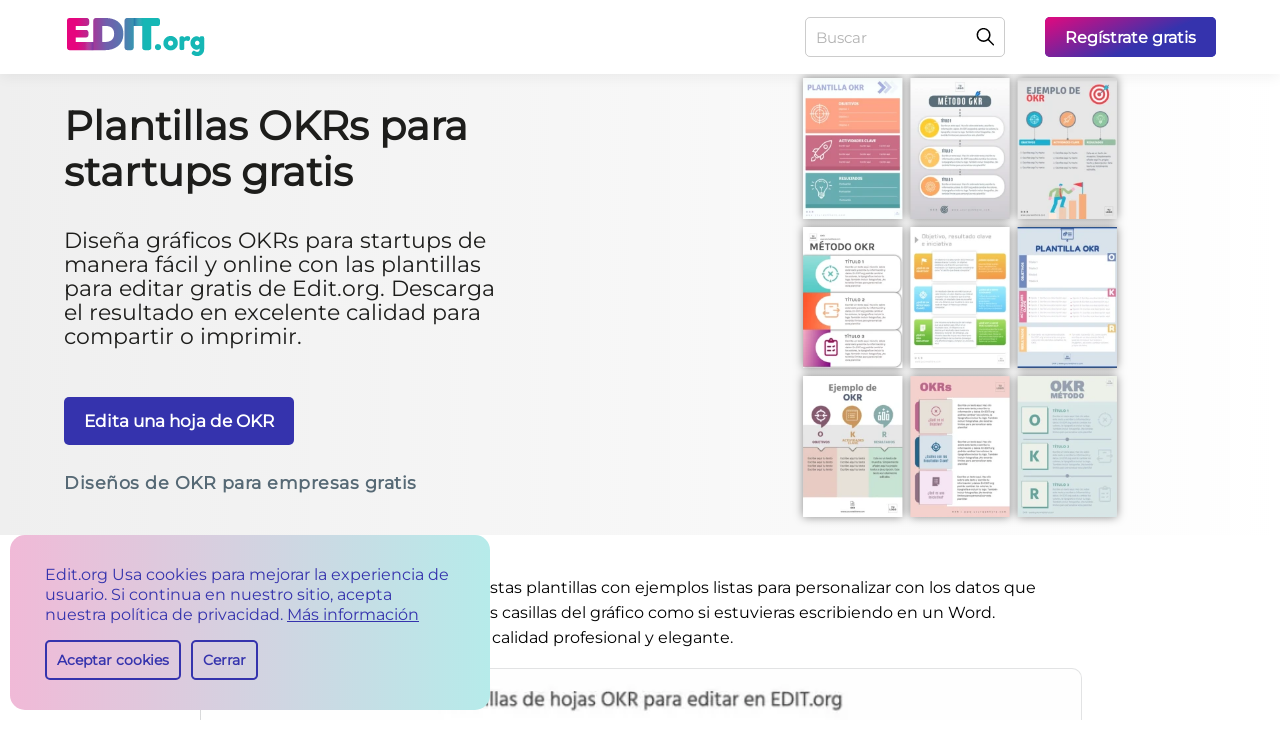

--- FILE ---
content_type: text/html; charset=utf-8
request_url: https://edit.org/es/blog/plantillas-okr
body_size: 41337
content:
<!DOCTYPE html><html lang="es"><head><meta charset="utf-8">
<link rel="preload" href="https://fonts.gstatic.com/s/montserrat/v25/JTUSjIg1_i6t8kCHKm459Wlhyw.woff2" as="font" type="font/woff2" crossorigin="anonymous">
<link rel="preconnect dns-prefetch" href="https://d2vr64fd62ajh5.cloudfront.net">
<meta name="viewport" content="width=device-width, initial-scale=1">

<title>Plantillas OKRs para startups gratis</title><link rel="alternate" hrefLang="es" href="https://edit.org/es/blog/plantillas-okr" />

<link rel="alternate" hrefLang="en" href="https://edit.org/blog/okr-templates" />

<link rel="alternate" hrefLang="fr" href="https://edit.org/fr/blog/modeles-methode-okr" />

<link rel="alternate" hrefLang="de" href="https://edit.org/de/blog/okr-vorlagen" />

<link rel="preload" href="https://d2vr64fd62ajh5.cloudfront.net/d/img-landings/articles/plantillas-okr-es_min.webp?v=2025" as="image"><meta property="og:image" content="https://edit.org/img/blog/m3n-okr-tabla-plantillas-empresas-editar-online.jpg"/><link rel="image_src" href="https://edit.org/img/blog/m3n-okr-tabla-plantillas-empresas-editar-online.jpg"/><meta name='description' content="Diseña gráficos OKRs para startups de manera fácil y online con las plantillas para editar gratis de Edit.org. Descarga el resultado en excelente calidad para compartir o imprimir." /><meta name="robots" content="index, follow"><link rel="canonical" href="https://edit.org/es/blog/plantillas-okr" />
<meta property="og:title" content="Plantillas OKRs para startups gratis"/>
<meta property="og:url" content="https://edit.org/es/blog/plantillas-okr"/>
<meta property="og:type" content="website"/><link rel="apple-touch-icon" sizes="180x180" href="https://d2vr64fd62ajh5.cloudfront.net/d/favicon/apple-touch-icon.png">
<link rel="icon" type="image/png" sizes="32x32" href="https://d2vr64fd62ajh5.cloudfront.net/d/favicon/favicon-32x32.png">
<link rel="icon" type="image/png" sizes="192x192" href="https://d2vr64fd62ajh5.cloudfront.net/d/favicon/android-chrome-192x192.png">
<link rel="icon" type="image/png" sizes="16x16" href="https://d2vr64fd62ajh5.cloudfront.net/d/favicon/favicon-16x16.png">
<meta name="MobileOptimized" content="width" />
<meta name="HandheldFriendly" content="true" />
<meta http-equiv="X-UA-Compatible" content="IE=edge" />
<meta name="mobile-web-app-capable" content="yes" />
<meta name="apple-mobile-web-app-title" content="EDIT.org" />
<meta name="apple-mobile-web-app-capable" content="yes" />
<meta name="theme-color" content="#cf0873"/>
<style>


.Overlaymyphoto {
  margin-top: 16px !important;
  margin-bottom: 16px !important;
}








@font-face { font-family: 'montserrat';font-display: swap; src: url('https://fonts.gstatic.com/s/montserrat/v25/JTUSjIg1_i6t8kCHKm459Wlhyw.woff2') format('woff2');unicode-range: U+0000-00FF, U+0131, U+0152-0153, U+02BB-02BC, U+02C6, U+02DA, U+02DC, U+2000-206F, U+2074, U+20AC, U+2122, U+2191, U+2193, U+2212, U+2215, U+FEFF, U+FFFD;}

html,body {font-family: 'montserrat', Verdana, sans-serif;}



/*@media (max-width: 1001px){
.blog-section .education-fold .collage-img .dinamyc-image-box img {
min-width: 30%;
}
}




@media (max-width: 500px){

.blog-section .education-fold .collage-img .dinamyc-image-box img {
min-width: 71%;
}
}*/


*{-webkit-font-smoothing:antialiased}html{-webkit-text-size-adjust:100%;-ms-text-size-adjust:100%}html,body{font-size:16px}body{padding:0;margin:0;overflow-x:hidden;display:block}*::selection{background:#2fada4;color:#fff}*::-moz-selection{background:#2fada4;color:#fff}.wide-content{max-width:1240px;width:90%;display:block;margin:0 auto;position:relative}input,a,button{outline:none !important}img{max-width:100%;display:block}button,a{background:none;border:none;-webkit-border-radius:0;-moz-border-radius:0;border-radius:0;padding:0;-webkit-appearance:none;outline:none;cursor:pointer}a:link{text-decoration:none;color:inherit}a:focus{outline:0}strong{display:inline}strong span{display:inline}p{line-height:25px;color:#000;margin:0 0 18px;text-align:left}@media (max-width:861px){p{font-size:1rem}}p a{text-decoration:underline;display:inline}@media (max-width:861px){p a{font-size:1rem}}ol li,ul li{text-align:left}@media (max-width:861px){ol li,ul li{font-size:1rem}}ol li span,ul li span{text-align:left}@media (max-width:861px){ol li span,ul li span{font-size:1rem}}@media (max-width:861px){ol li span strong,ul li span strong{font-size:1rem}}ol li strong,ul li strong{text-align:left}@media (max-width:861px){ol li strong,ul li strong{font-size:1rem}}@media (max-width:861px){ol li strong span,ul li strong span{font-size:1rem}}p,p em,p a,span,ol li,ol li span,ol li a,ul li,ul li span,ul li a{font-weight:450;font-size:16px}strong,strong span,strong a,strong span a,ol li strong,ol li strong span,ol li span strong,ul li strong,ul li strong span,ul li span strong ol li span{font-weight:450}h2{font-size:24px;font-weight:700;line-height:1.1em;color:#000;margin:0 0 18px}@media (max-width:861px){h2{font-size:1.3rem}}.slider-container{width:100%;margin:0 auto 15px;overflow:hidden;position:relative}.slider-container .slider{display:flex;-webkit-transition:transform .5s ease-in-out;-moz-transition:transform .5s ease-in-out;transition:transform .5s ease-in-out}.slider-container .slider .slide{min-width:fit-content;min-width:-moz-fit-content;margin-right:10px;box-sizing:border-box;height:92px;background:#fff;-webkit-border-radius:10px;-moz-border-radius:10px;border-radius:10px;overflow:hidden;display:flex;align-items:center;justify-content:center}.slider-container .slider .slide:last-child{margin-right:0}.slider-container .slider .slide img{height:100% !important;object-fit:contain;width:auto !important;margin:0 !important;padding:0 !important}.slider-container .slider .slide img,.slider-container .slider .slide span{pointer-events:none}.slider-container .prev,.slider-container .next{position:absolute;top:50%;transform:translateY(-50%);cursor:pointer;width:40px;height:40px}.slider-container .prev{left:0;background-image:url("data:image/svg+xml,%3Csvg xmlns='http://www.w3.org/2000/svg' xmlns:xlink='http://www.w3.org/1999/xlink' width='44' height='44' viewBox='0 0 44 44'%3E%3Cdefs%3E%3Cfilter id='Elipse_9' x='0' y='0' width='44' height='44' filterUnits='userSpaceOnUse'%3E%3CfeOffset dy='3' input='SourceAlpha'/%3E%3CfeGaussianBlur stdDeviation='3' result='blur'/%3E%3CfeFlood flood-opacity='0.161'/%3E%3CfeComposite operator='in' in2='blur'/%3E%3CfeComposite in='SourceGraphic'/%3E%3C/filter%3E%3C/defs%3E%3Cg id='Botón_Next' data-name='Botón Next' transform='translate(1741 518) rotate(180)'%3E%3Cg id='Botón_Carrusel' data-name='Botón Carrusel' transform='translate(1706 486)'%3E%3Cg transform='matrix(-1, 0, 0, -1, 35, 32)' filter='url(%23Elipse_9)'%3E%3Ccircle id='Elipse_9-2' data-name='Elipse 9' cx='13' cy='13' r='13' transform='translate(35 32) rotate(180)' fill='%23fff'/%3E%3C/g%3E%3Cpath id='Icon_ionic-ios-arrow-forward' data-name='Icon ionic-ios-arrow-forward' d='M14.391,10.131,11.412,7.154a.56.56,0,0,1,0-.795.567.567,0,0,1,.8,0l3.375,3.373a.562.562,0,0,1,.016.776l-3.389,3.4a.563.563,0,0,1-.8-.795Z' transform='translate(0.087 2.534)'/%3E%3C/g%3E%3C/g%3E%3C/svg%3E%0A")}.slider-container .next{right:0;background-image:url("data:image/svg+xml,%3Csvg xmlns='http://www.w3.org/2000/svg' xmlns:xlink='http://www.w3.org/1999/xlink' width='44' height='44' viewBox='0 0 44 44'%3E%3Cdefs%3E%3Cfilter id='Elipse_9' x='0' y='0' width='44' height='44' filterUnits='userSpaceOnUse'%3E%3CfeOffset dy='3' input='SourceAlpha'/%3E%3CfeGaussianBlur stdDeviation='3' result='blur'/%3E%3CfeFlood flood-opacity='0.161'/%3E%3CfeComposite operator='in' in2='blur'/%3E%3CfeComposite in='SourceGraphic'/%3E%3C/filter%3E%3C/defs%3E%3Cg id='Botón_Next' data-name='Botón Next' transform='translate(-1697 -480)'%3E%3Cg id='Botón_Carrusel' data-name='Botón Carrusel' transform='translate(1706 486)'%3E%3Cg transform='matrix(1, 0, 0, 1, -9, -6)' filter='url(%23Elipse_9)'%3E%3Ccircle id='Elipse_9-2' data-name='Elipse 9' cx='13' cy='13' r='13' transform='translate(9 6)' fill='%23fff'/%3E%3C/g%3E%3Cpath id='Icon_ionic-ios-arrow-forward' data-name='Icon ionic-ios-arrow-forward' d='M14.391,10.131,11.412,7.154a.56.56,0,0,1,0-.795.567.567,0,0,1,.8,0l3.375,3.373a.562.562,0,0,1,.016.776l-3.389,3.4a.563.563,0,0,1-.8-.795Z' transform='translate(0.087 2.534)'/%3E%3C/g%3E%3C/g%3E%3C/svg%3E%0A")}.slider-container.categorias-slider-items{margin:0;padding:0 0 15px}.slider-container.categorias-slider-items .slide{height:150px;position:relative;overflow:visible;-webkit-border-radius:0;-moz-border-radius:0;border-radius:0}.slider-container.categorias-slider-items .slide button{height:100%;width:auto;position:relative;display:block}.slider-container.categorias-slider-items .slide button img{-webkit-border-radius:10px;-moz-border-radius:10px;border-radius:10px}.slider-container.categorias-slider-items .slide button .calendarDate{position:absolute;bottom:-10px;transform:translateX(-50%);left:50%;background:#15b7b5;margin:0;color:#fff;font-size:12px;text-transform:uppercase;z-index:999999;width:36px;height:36px;-webkit-border-radius:6px;-moz-border-radius:6px;border-radius:6px;font-weight:700;line-height:12px;display:flex;justify-content:center;align-items:center}.slider-container.categorias-slider-items .slide button .namer{width:100%;margin:10px auto 0;color:#1d7a82;font-size:14px;font-weight:600;position:absolute;left:0}.slider-container.categorias-slider-items .prev,.slider-container.categorias-slider-items .next{top:43%}.slider-container{max-width:100%;margin:0 auto 15px;overflow:hidden;position:relative;z-index:999999}.slider-container .slider{display:flex;-webkit-transition:transform .5s ease-in-out;-moz-transition:transform .5s ease-in-out;transition:transform .5s ease-in-out}.slider-container .slider .slide{min-width:fit-content;min-width:-moz-fit-content;margin-right:10px;box-sizing:border-box;height:92px;background:#fff;-webkit-border-radius:10px;-moz-border-radius:10px;border-radius:10px;overflow:hidden;display:flex;align-items:center;justify-content:center}.slider-container .slider .slide:last-child{margin-right:0}.slider-container .slider .slide figure{height:160px}.slider-container .slider .slide img{height:100% !important;object-fit:contain;width:auto !important;margin:0 !important;padding:0 !important}.slider-container .slider .slide img,.slider-container .slider .slide span{pointer-events:none}.slider-container .prev,.slider-container .next,.slider-container .next-redirect{position:absolute;top:43%;transform:translateY(-50%);cursor:pointer;width:60px;height:60px;background-size:contain !important;background-repeat:no-repeat !important;z-index:4}.slider-container .prev{left:0;background-image:url("data:image/svg+xml,%3Csvg xmlns='http://www.w3.org/2000/svg' xmlns:xlink='http://www.w3.org/1999/xlink' width='44' height='44' viewBox='0 0 44 44'%3E%3Cdefs%3E%3Cfilter id='Elipse_9' x='0' y='0' width='44' height='44' filterUnits='userSpaceOnUse'%3E%3CfeOffset dy='3' input='SourceAlpha'/%3E%3CfeGaussianBlur stdDeviation='3' result='blur'/%3E%3CfeFlood flood-opacity='0.161'/%3E%3CfeComposite operator='in' in2='blur'/%3E%3CfeComposite in='SourceGraphic'/%3E%3C/filter%3E%3C/defs%3E%3Cg id='Botón_Next' data-name='Botón Next' transform='translate(1741 518) rotate(180)'%3E%3Cg id='Botón_Carrusel' data-name='Botón Carrusel' transform='translate(1706 486)'%3E%3Cg transform='matrix(-1, 0, 0, -1, 35, 32)' filter='url(%23Elipse_9)'%3E%3Ccircle id='Elipse_9-2' data-name='Elipse 9' cx='13' cy='13' r='13' transform='translate(35 32) rotate(180)' fill='%23fff'/%3E%3C/g%3E%3Cpath id='Icon_ionic-ios-arrow-forward' data-name='Icon ionic-ios-arrow-forward' d='M14.391,10.131,11.412,7.154a.56.56,0,0,1,0-.795.567.567,0,0,1,.8,0l3.375,3.373a.562.562,0,0,1,.016.776l-3.389,3.4a.563.563,0,0,1-.8-.795Z' transform='translate(0.087 2.534)'/%3E%3C/g%3E%3C/g%3E%3C/svg%3E%0A")}.slider-container .next,.slider-container .next-redirect{right:0;background-image:url("data:image/svg+xml,%3Csvg xmlns='http://www.w3.org/2000/svg' xmlns:xlink='http://www.w3.org/1999/xlink' width='44' height='44' viewBox='0 0 44 44'%3E%3Cdefs%3E%3Cfilter id='Elipse_9' x='0' y='0' width='44' height='44' filterUnits='userSpaceOnUse'%3E%3CfeOffset dy='3' input='SourceAlpha'/%3E%3CfeGaussianBlur stdDeviation='3' result='blur'/%3E%3CfeFlood flood-opacity='0.161'/%3E%3CfeComposite operator='in' in2='blur'/%3E%3CfeComposite in='SourceGraphic'/%3E%3C/filter%3E%3C/defs%3E%3Cg id='Botón_Next' data-name='Botón Next' transform='translate(-1697 -480)'%3E%3Cg id='Botón_Carrusel' data-name='Botón Carrusel' transform='translate(1706 486)'%3E%3Cg transform='matrix(1, 0, 0, 1, -9, -6)' filter='url(%23Elipse_9)'%3E%3Ccircle id='Elipse_9-2' data-name='Elipse 9' cx='13' cy='13' r='13' transform='translate(9 6)' fill='%23fff'/%3E%3C/g%3E%3Cpath id='Icon_ionic-ios-arrow-forward' data-name='Icon ionic-ios-arrow-forward' d='M14.391,10.131,11.412,7.154a.56.56,0,0,1,0-.795.567.567,0,0,1,.8,0l3.375,3.373a.562.562,0,0,1,.016.776l-3.389,3.4a.563.563,0,0,1-.8-.795Z' transform='translate(0.087 2.534)'/%3E%3C/g%3E%3C/g%3E%3C/svg%3E%0A")}.slider-container.categorias-slider-items{margin:0;padding:0 0 30px}.slider-container.categorias-slider-items .slide{height:auto;position:relative;overflow:visible;-webkit-border-radius:0;-moz-border-radius:0;border-radius:0}.slider-container.categorias-slider-items .slide .slide-box{height:100%;width:auto;position:relative;display:block;padding:0 5px}.slider-container.categorias-slider-items .slide .slide-box .figure{background:#efefef;height:160px;max-width:227px;width:100%;display:flex;align-items:center;justify-content:center;position:relative;-webkit-border-radius:10px;-moz-border-radius:10px;border-radius:10px;overflow:hidden;padding:0;margin:0;-webkit-backface-visibility:hidden;-moz-backface-visibility:hidden;-webkit-transform:translate3d(0,0,0);-moz-transform:translate3d(0,0,0);-webkit-box-shadow:0 5px 10px rgba(0,0,0,0.15);-moz-box-shadow:0 5px 10px rgba(0,0,0,0.15);box-shadow:0 5px 10px rgba(0,0,0,0.15)}.slider-container.categorias-slider-items .slide .slide-box .figure figure{width:100%;height:100%;object-fit:contain;padding:0;margin:0}.slider-container.categorias-slider-items .slide .slide-box .figure figure img{-webkit-transition:.35s;-moz-transition:.35s;transition:.35s;backface-visibility:hidden;-moz-backface-visibility:hidden;-webkit-backface-visibility:hidden}.slider-container.categorias-slider-items .slide .slide-box .namer a{width:100%;margin:15px auto 0;color:#1d7a82;font-size:14px;font-weight:600;position:absolute;left:0;font-family:'montserrat',Verdana,sans-serif;cursor:pointer}.slider-container.categorias-slider-items .slide .slide-box:hover figure img{transform:scale(1.125)}.slider-container.categorias-slider-items .slide button{height:100%;width:auto;position:relative;display:block;padding:0 5px}.slider-container.categorias-slider-items .slide button figure{height:160px;max-width:227px;width:100%;display:block;position:relative;-webkit-border-radius:10px;-moz-border-radius:10px;border-radius:10px;overflow:hidden;padding:0;margin:0;-webkit-backface-visibility:hidden;-moz-backface-visibility:hidden;-webkit-transform:translate3d(0,0,0);-moz-transform:translate3d(0,0,0);-webkit-box-shadow:0 5px 10px rgba(0,0,0,0.15);-moz-box-shadow:0 5px 10px rgba(0,0,0,0.15);box-shadow:0 5px 10px rgba(0,0,0,0.15)}.slider-container.categorias-slider-items .slide button figure img{-webkit-transition:.35s;-moz-transition:.35s;transition:.35s;backface-visibility:hidden;-moz-backface-visibility:hidden;-webkit-backface-visibility:hidden}.slider-container.categorias-slider-items .slide button .namer a{width:100%;margin:15px auto 0;color:#1d7a82;font-size:14px;font-weight:600;position:absolute;left:0;font-family:'montserrat',Verdana,sans-serif;cursor:pointer}.slider-container.categorias-slider-items .slide button:hover figure img{transform:scale(1.125)}.slide-article .title,.below-bottom .title{font-size:1.075em;font-weight:600;line-height:1.1em;color:#000;margin:0 0 18px;text-align:left}.related_sliders{margin-bottom:120px}.related_sliders .slide-article:first-of-type{margin-top:40px}.category-options-results .slider-container.categorias-slider-items .next,.category-options-results .slider-container.categorias-slider-items.prev{top:45%}header{position:fixed;display:flex;align-items:center;left:0;top:0;width:100%;margin:0 auto;z-index:9999999;text-align:center;background:rgba(255,255,255,0.95);height:74px;-webkit-box-shadow:0 4px 12px 0 rgba(0,0,0,0.05);-moz-box-shadow:0 4px 12px 0 rgba(0,0,0,0.05);box-shadow:0 4px 12px 0 rgba(0,0,0,0.05)}@media (max-width:990px){header{height:60px}header:after{content:'';background:rgba(0,0,0,0);height:0;width:110%;position:fixed;-webkit-transition:.5s;-moz-transition:.5s;transition:.5s;top:60px;z-index:2}}header .content-header{max-width:1530px;width:90%;margin:0 auto;display:flex;align-items:center;justify-content:space-between;position:relative}@media (max-width:1540px){header .content-header{max-width:1400px}}header .content-header .h1{display:block;margin:0;height:38px;width:141.98px}header .content-header .h1 a{display:block;height:auto;width:auto;padding-left:2.5px}header .content-header .h1 a:before{content:'';display:block;width:138px;height:38px;background-position:top left;background-repeat:no-repeat;background-size:cover;background-image:url("data:image/svg+xml,%3C%3Fxml version='1.0' encoding='UTF-8'%3F%3E%3Csvg width='160px' height='45px' viewBox='0 0 160 45' version='1.1' xmlns='http://www.w3.org/2000/svg' xmlns:xlink='http://www.w3.org/1999/xlink'%3E%3Cdefs%3E%3ClinearGradient x1='-1423.09274%25' y1='49.8514138%25' x2='-170.489652%25' y2='49.8514138%25' id='linearGradient-1'%3E%3Cstop stop-color='%23E6057E' offset='0%25'%3E%3C/stop%3E%3Cstop stop-color='%236F60AD' offset='51%25'%3E%3C/stop%3E%3Cstop stop-color='%236866AD' offset='59%25'%3E%3C/stop%3E%3Cstop stop-color='%235677AF' offset='72%25'%3E%3C/stop%3E%3Cstop stop-color='%233894B1' offset='86%25'%3E%3C/stop%3E%3Cstop stop-color='%2315B7B5' offset='100%25'%3E%3C/stop%3E%3C/linearGradient%3E%3ClinearGradient x1='-162.390458%25' y1='50.0134156%25' x2='55.9639727%25' y2='50.0134156%25' id='linearGradient-2'%3E%3Cstop stop-color='%23E6057E' offset='0%25'%3E%3C/stop%3E%3Cstop stop-color='%236F60AD' offset='51%25'%3E%3C/stop%3E%3Cstop stop-color='%236866AD' offset='59%25'%3E%3C/stop%3E%3Cstop stop-color='%235677AF' offset='72%25'%3E%3C/stop%3E%3Cstop stop-color='%233894B1' offset='86%25'%3E%3C/stop%3E%3Cstop stop-color='%2315B7B5' offset='100%25'%3E%3C/stop%3E%3C/linearGradient%3E%3ClinearGradient x1='0%25' y1='50%25' x2='137.197909%25' y2='50%25' id='linearGradient-3'%3E%3Cstop stop-color='%23E6057E' offset='0%25'%3E%3C/stop%3E%3Cstop stop-color='%23E6057E' offset='12%25'%3E%3C/stop%3E%3Cstop stop-color='%236F60AD' offset='51%25'%3E%3C/stop%3E%3Cstop stop-color='%236866AD' offset='59%25'%3E%3C/stop%3E%3Cstop stop-color='%235677AF' offset='72%25'%3E%3C/stop%3E%3Cstop stop-color='%233894B1' offset='86%25'%3E%3C/stop%3E%3Cstop stop-color='%2315B7B5' offset='100%25'%3E%3C/stop%3E%3C/linearGradient%3E%3ClinearGradient x1='5.75921164e-13%25' y1='49.945593%25' x2='99.8986829%25' y2='49.945593%25' id='linearGradient-4'%3E%3Cstop stop-color='%23004299' offset='0%25'%3E%3C/stop%3E%3Cstop stop-color='%23F9F9F9' stop-opacity='0' offset='100%25'%3E%3C/stop%3E%3C/linearGradient%3E%3ClinearGradient x1='100%25' y1='49.9464094%25' x2='2.95159596e-12%25' y2='49.9464094%25' id='linearGradient-5'%3E%3Cstop stop-color='%233533AD' offset='0%25'%3E%3C/stop%3E%3Cstop stop-color='%23F9F9F9' stop-opacity='0' offset='100%25'%3E%3C/stop%3E%3C/linearGradient%3E%3C/defs%3E%3Cg id='Page-1' stroke='none' stroke-width='1' fill='none' fill-rule='evenodd'%3E%3Cg id='logo-edit.org-2022' fill-rule='nonzero'%3E%3Cg id='Group'%3E%3Cpath d='M103.8,30.6 C103.17,30.86 102.65,31.36 102.37,31.98 C101.08,34.75 102.93,37.28 105.53,37.28 C107.55,37.28 109.11,35.76 109.11,33.78 C109.11,31.21 106.58,29.45 103.8,30.6 L103.8,30.6 Z' id='Path' fill='url(%23linearGradient-1)'%3E%3C/path%3E%3Cg%3E%3Cpath d='M66.76,34.47 C66.76,36.02 68.01,37.27 69.56,37.27 L74.53,37.27 C76.08,37.27 77.33,36.02 77.33,34.47 L77.33,9.19 L87.21,9.19 L87.21,34.46 C87.21,36.01 88.46,37.26 90.01,37.26 L94.98,37.26 C96.53,37.26 97.78,36.01 97.78,34.46 L97.78,9.36 L105.03,9.36 C106.58,9.36 107.83,8.11 107.83,6.56 L107.83,2.8 C107.83,1.25 106.58,0 105.03,0 L69.55,0 C68,0 66.75,1.25 66.75,2.8 L66.75,34.47 L66.76,34.47 Z' id='Path' fill='url(%23linearGradient-2)'%3E%3C/path%3E%3Cpath d='M44.34,0 L33.34,0 C31.79,0 30.54,1.25 30.54,2.8 L30.54,27.95 L10.18,27.95 L10.18,22.6 L22.04,22.6 C23.59,22.6 24.84,21.35 24.84,19.8 L24.84,16.61 C24.84,15.06 23.59,13.81 22.04,13.81 L10.18,13.81 L10.18,9.15 L22.9,9.15 C24.45,9.15 25.7,7.9 25.7,6.35 L25.7,2.8 C25.7,1.25 24.45,0 22.9,0 L2.8,0 C1.25,0 0,1.25 0,2.8 L0,34.46 C0,36.01 1.25,37.26 2.8,37.26 L44.68,37.26 C55.03,37.26 65.3800051,31.39 65.3800051,18.63 C65.39,1.73 50.72,0 44.34,0 Z M43.99,27.78 L40.88,27.78 L40.88,9.14 L44.16,9.14 C48.99,9.14 54.68,10.69 54.68,18.46 C54.68,26.23 48.81,27.78 43.98,27.78 L43.99,27.78 Z' id='Shape' fill='url(%23linearGradient-3)'%3E%3C/path%3E%3C/g%3E%3Cg transform='translate(111.000000, 20.000000)' fill='%2315B7B5'%3E%3Cpath d='M3.27,3.18 C4.98,1.59 6.94,0.8 9.14,0.8 C11.34,0.8 13.29,1.59 14.98,3.17 C16.67,4.75 17.52,6.76 17.52,9.21 C17.52,10.9 17.08,12.4 16.21,13.72 C15.33,15.03 14.27,16 13.02,16.62 C11.77,17.24 10.47,17.55 9.12,17.55 C7.77,17.55 6.47,17.22 5.21,16.56 C3.95,15.9 2.88,14.92 2.02,13.62 C1.15,12.33 0.72,10.86 0.72,9.23 C0.72,6.78 1.58,4.77 3.29,3.18 L3.27,3.18 Z M7.09,11.42 C7.74,11.92 8.4,12.17 9.08,12.17 C9.76,12.17 10.43,11.92 11.1,11.41 C11.77,10.9 12.11,10.15 12.11,9.15 C12.11,8.15 11.79,7.41 11.16,6.92 C10.53,6.43 9.85,6.19 9.11,6.19 C8.37,6.19 7.69,6.45 7.06,6.95 C6.43,7.46 6.11,8.21 6.11,9.2 C6.11,10.19 6.44,10.93 7.09,11.43 L7.09,11.42 Z' id='Shape'%3E%3C/path%3E%3Cpath d='M30.45,1.34 C30.84,1.46 31.16,1.67 31.41,1.97 C31.66,2.27 31.79,2.74 31.79,3.39 C31.79,4.04 31.6,4.76 31.21,5.53 C30.82,6.3 30.26,6.69 29.53,6.69 C29.16,6.69 28.81,6.61 28.48,6.45 C28.14,6.29 27.7,6.21 27.15,6.21 C26.6,6.21 26.08,6.4 25.61,6.79 C25.13,7.18 24.89,7.65 24.89,8.2 L24.89,14.62 C24.89,15.09 24.87,15.44 24.84,15.67 C24.81,15.9 24.71,16.17 24.55,16.48 C24.24,17.01 23.45,17.27 22.17,17.27 C21.19,17.27 20.49,17.1 20.06,16.75 C19.73,16.46 19.55,16.03 19.51,15.44 L19.51,3.82 C19.51,3.35 19.53,3 19.56,2.77 C19.59,2.54 19.68,2.28 19.82,1.99 C20.11,1.44 20.9,1.16 22.2,1.16 C23.42,1.16 24.19,1.39 24.49,1.86 C24.71,2.19 24.83,2.52 24.83,2.87 C24.93,2.73 25.08,2.55 25.27,2.35 C25.46,2.15 25.88,1.87 26.51,1.52 C27.14,1.17 27.7,1 28.18,1 C28.66,1 29.06,1.03 29.39,1.08 C29.72,1.13 30.07,1.22 30.46,1.34 L30.45,1.34 Z' id='Path'%3E%3C/path%3E%3Cpath d='M42.77,15.25 C42,16.27 40.76,16.78 39.07,16.78 C37.38,16.78 35.79,16 34.32,14.44 C32.84,12.88 32.1,11.06 32.1,8.98 C32.1,6.9 32.84,5.08 34.33,3.51 C35.82,1.94 37.45,1.16 39.22,1.16 C39.91,1.16 40.54,1.29 41.12,1.54 C41.69,1.8 42.08,2.03 42.3,2.24 C42.52,2.45 42.68,2.65 42.8,2.84 C42.86,2.27 43.07,1.84 43.43,1.54 C43.79,1.24 44.36,1.1 45.16,1.1 C45.96,1.1 46.54,1.16 46.9,1.28 C47.27,1.4 47.53,1.61 47.68,1.91 C47.83,2.21 47.92,2.47 47.96,2.69 C47.99,2.91 48.01,3.26 48.01,3.73 L48.01,16.39 C48.01,18.73 47.19,20.62 45.56,22.06 C43.93,23.5 42.09,24.22 40.06,24.22 C38.51,24.22 37.03,23.84 35.63,23.09 C34.22,22.34 33.52,21.65 33.52,21.04 C33.52,20.25 33.83,19.54 34.44,18.93 C34.83,18.5 35.13,18.21 35.34,18.04 C35.55,17.88 35.8,17.8 36.09,17.8 C36.38,17.8 36.67,17.92 36.98,18.17 C37.96,18.92 39.02,19.3 40.16,19.3 C40.93,19.3 41.57,18.99 42.06,18.38 C42.55,17.77 42.79,17.03 42.79,16.18 L42.79,15.26 L42.77,15.25 Z M37.33,9 C37.33,9.66 37.59,10.26 38.11,10.79 C38.63,11.32 39.26,11.58 40.01,11.58 C40.76,11.58 41.37,11.31 41.86,10.77 C42.35,10.23 42.59,9.64 42.59,9 C42.59,8.36 42.36,7.76 41.89,7.2 C41.42,6.64 40.79,6.36 39.99,6.36 C39.19,6.36 38.55,6.64 38.06,7.19 C37.57,7.74 37.33,8.35 37.33,9.01 L37.33,9 Z' id='Shape'%3E%3C/path%3E%3C/g%3E%3C/g%3E%3Cg id='Group' opacity='0.4' transform='translate(77.000000, 0.000000)' fill='url(%23linearGradient-4)'%3E%3Cpolygon id='Path' points='3.73 0 3.73 0 0.44 0 0.44 9.19 10.31 9.19 10.31 0'%3E%3C/polygon%3E%3C/g%3E%3Cpolygon id='Path' fill='url(%23linearGradient-5)' opacity='0.4' points='27.26 37.27 27.26 37.27 30.55 37.27 30.55 27.94 20.68 27.94 20.68 37.27'%3E%3C/polygon%3E%3C/g%3E%3C/g%3E%3C/svg%3E")}header .hamburguer{position:absolute;top:50%;transform:translateY(-50%);right:0;width:24px;height:24px;display:none;height:24px;z-index:9999999;cursor:pointer;background-size:contain;background-repeat:no-repeat;background-image:url("data:image/svg+xml,%3Csvg width='24' height='24' viewBox='0 0 24 24' fill='none' xmlns='http://www.w3.org/2000/svg'%3E%3Cpath d='M3 6H21' stroke='black' stroke-width='2' stroke-linecap='round' stroke-linejoin='round'/%3E%3Cpath d='M3 12H21' stroke='black' stroke-width='2' stroke-linecap='round' stroke-linejoin='round'/%3E%3Cpath d='M3 18H21' stroke='black' stroke-width='2' stroke-linecap='round' stroke-linejoin='round'/%3E%3C/svg%3E%0A")}@media (max-width:990px){header .hamburguer{display:block !important}}header nav{display:flex;justify-content:space-between;align-items:center;min-width:441px}@media (max-width:990px){header nav{width:90%;min-width:inherit;margin:0;position:fixed;right:-100%;background:#fff;top:0;height:calc(100vh - 60px);padding-top:60px;z-index:999;-webkit-transition:.75s;-moz-transition:.75s;transition:.75s;flex-direction:column;justify-content:flex-start;align-items:center}}header nav a{font-size:16px;text-transform:none;position:relative;font-weight:600;letter-spacing:inherit;color:#19212c;margin-right:30px}@media (min-width:991px){header nav a{display:flex;align-items:center;justify-content:center;height:40px;line-height:1}}@media (max-width:990px){header nav a{width:100%;padding:10px 0;font-size:14px;display:block;margin:0 auto;text-align:center;-webkit-transition:.35s;-moz-transition:.35s;transition:.35s}}@media (max-width:414px){header nav a{font-size:15px}}header nav a b{font-weight:600 !important}header nav a:nth-last-of-type(2){margin-right:0}header nav a:after{content:'';position:absolute;top:0;left:50%;transform:translateX(-50%);background:rgba(0,0,0,0.05);-webkit-border-radius:5px;-moz-border-radius:5px;border-radius:5px;z-index:-1;height:100%;width:140%;-webkit-transition:.35s;-moz-transition:.35s;transition:.35s;-webkit-opacity:0;-moz-opacity:0;opacity:0}header nav a:hover:after,header nav a.navActive:after{display:block;-webkit-opacity:1;-moz-opacity:1;opacity:1}@media (max-width:990px){header nav a:hover,header nav a.navActive{background:#eaeaea}header nav a:hover:after,header nav a.navActive:after{display:none}}header nav a:last-of-type{margin-right:0}header nav a#register_link{-webkit-border-radius:5px;-moz-border-radius:5px;border-radius:5px;display:inline-flex;align-items:center;justify-content:center;padding:0 20px;width:auto !important;min-width:calc(118px - 40px);background:#3533ad;position:relative;overflow:hidden;-webkit-transition:.35s;-moz-transition:.35s;transition:.35s;margin-left:30px;-webkit-touch-callout:none;-webkit-user-select:none;-khtml-user-select:none;-moz-user-select:none;-ms-user-select:none;user-select:none;user-drag:none;-webkit-user-drag:none;pointer-events:auto}@media (max-width:990px){header nav a#register_link{height:38px;margin:10px auto !important}}header nav a#register_link::after{display:none}header nav a#register_link::before{content:'';position:absolute;height:100%;width:100%;top:0;left:0;z-index:0;background:transparent linear-gradient(336deg,#3533ad 40%,#e3097e 100%) 0% 0% no-repeat padding-box;-webkit-transition:.75s;-moz-transition:.75s;transition:.75s}header nav a#register_link p{color:#fff;font-weight:600;font-size:16px;margin:0;padding:0;z-index:2}@media (max-width:990px){header nav a#register_link p{font-size:14px}}header nav a#register_link p.plink{margin:0;color:#fff;font-weight:600}header nav a#register_link.inicial-mail{background:none !important;padding:0 10px;height:40px;-webkit-border-radius:5px;-moz-border-radius:5px;border-radius:5px}header nav a#register_link.inicial-mail:before{display:none}header nav a#register_link.inicial-mail span{width:32px;height:32px;color:transparent;position:relative;font-size:0;-webkit-border-radius:50%;-moz-border-radius:50%;border-radius:50%;line-height:32px}header nav a#register_link.inicial-mail span::first-letter{color:#fff;-webkit-border-radius:50%;-moz-border-radius:50%;border-radius:50%;padding:0;font-size:16px;display:inline-block;text-align:center;text-transform:uppercase}header nav a#register_link.inicial-mail p{color:rgba(0,0,0,0.8);font-size:15px;font-weight:600;margin-left:10px}header nav a#register_link.inicial-mail:hover{background:rgba(0,0,0,0.05) !important}header nav a#register_link.inicial-mail:active{background:rgba(0,0,0,0.1) !important}header nav a#register_link:hover::before{-webkit-opacity:0;-moz-opacity:0;opacity:0}header nav a#register_link:active{background:#1b1989}header .header-searchbar{position:relative;width:auto;margin:0 30px}@media (max-width:990px){header .header-searchbar{display:none}}header .header-searchbar form{width:200px;display:block;position:relative}header .header-searchbar form button{position:absolute;top:50%;width:30px;height:30px;right:5px;transform:translateY(-50%);z-index:99;background-repeat:no-repeat !important;background-size:contain !important;background-image:url("data:image/svg+xml,%3Csvg xmlns='http://www.w3.org/2000/svg' width='46' height='46' viewBox='0 0 46 46'%3E%3Cg id='Search_Estado_1' data-name='Search Estado 1' transform='translate(-376 -140)'%3E%3Cpath id='Trazado_369' data-name='Trazado 369' d='M5,0H41a5,5,0,0,1,5,5V41a5,5,0,0,1-5,5H5a5,5,0,0,1-5-5V5A5,5,0,0,1,5,0Z' transform='translate(376 140)' fill='rgba(0,0,0,0.05)' opacity='0'/%3E%3Cpath id='Icon_ionic-ios-search' data-name='Icon ionic-ios-search' d='M31.184,29.545l-7.509-7.58a10.7,10.7,0,1,0-1.624,1.645l7.46,7.53a1.156,1.156,0,0,0,1.631.042A1.163,1.163,0,0,0,31.184,29.545ZM15.265,23.7a8.45,8.45,0,1,1,5.977-2.475A8.4,8.4,0,0,1,15.265,23.7Z' transform='translate(381.5 144.507)'/%3E%3C/g%3E%3C/svg%3E")}header .header-searchbar form input{-webkit-border-radius:5px;-moz-border-radius:5px;border-radius:5px;background:none;padding:0 38px 0 10px;font-size:12px;width:calc(100% - 50px);-webkit-appearance:none;border:1px solid rgba(0,0,0,0.2);color:#000;font-family:'montserrat',Verdana,sans-serif;margin:0;height:calc(40px - 2px);line-height:1;font-weight:500;font-size:15px}@media (max-width:440px){header .header-searchbar form input{padding:5px 16px 4px}}header .header-searchbar form input::-webkit-input-placeholder{font-weight:500;color:rgba(0,0,0,0.3);font-size:15px;font-family:'montserrat',Verdana,sans-serif}header .header-searchbar form input::-moz-placeholder{font-weight:500;color:rgba(0,0,0,0.3);font-size:15px;font-family:'montserrat',Verdana,sans-serif}header .header-searchbar form input:-ms-input-placeholder{font-weight:500;color:rgba(0,0,0,0.3);font-size:15px;font-family:'montserrat',Verdana,sans-serif}header .header-searchbar form input:-moz-placeholder{font-weight:500;color:rgba(0,0,0,0.3);font-size:15px;font-family:'montserrat',Verdana,sans-serif}header .header-searchbar form:hover input{border-color:#3533ad}header .header-searchbar form input:hover{border-color:#3533ad}header .header-searchbar form input:focus{outline:none;background:none;-webkit-box-shadow:none;-moz-box-shadow:none;box-shadow:none;border-color:#3533ad}header .header-searchbar form input:focus + button{background-image:url("data:image/svg+xml,%3Csvg xmlns='http://www.w3.org/2000/svg' width='46' height='46' viewBox='0 0 46 46'%3E%3Cg id='Search_Estado_2' data-name='Search Estado 2' transform='translate(-376 -234)'%3E%3Cpath id='Trazado_366' data-name='Trazado 366' d='M5,0H41a5,5,0,0,1,5,5V41a5,5,0,0,1-5,5H5a5,5,0,0,1-5-5V5A5,5,0,0,1,5,0Z' transform='translate(376 234)' fill='rgba(0,0,0,0.05)'/%3E%3Cpath id='Icon_ionic-ios-search' data-name='Icon ionic-ios-search' d='M31.184,29.545l-7.509-7.58a10.7,10.7,0,1,0-1.624,1.645l7.46,7.53a1.156,1.156,0,0,0,1.631.042A1.163,1.163,0,0,0,31.184,29.545ZM15.265,23.7a8.45,8.45,0,1,1,5.977-2.475A8.4,8.4,0,0,1,15.265,23.7Z' transform='translate(381.5 238.507)'/%3E%3C/g%3E%3C/svg%3E%0A")}header .header-searchbar form input:focus + button:hover{background-image:url("data:image/svg+xml,%3Csvg xmlns='http://www.w3.org/2000/svg' width='46' height='46' viewBox='0 0 46 46'%3E%3Cg id='Search_Estado_3' data-name='Search Estado 3' transform='translate(-376 -358)'%3E%3Cpath id='Trazado_367' data-name='Trazado 367' d='M5,0H41a5,5,0,0,1,5,5V41a5,5,0,0,1-5,5H5a5,5,0,0,1-5-5V5A5,5,0,0,1,5,0Z' transform='translate(376 358)' fill='rgba(0,0,0,0.1)'/%3E%3Cpath id='Icon_ionic-ios-search' data-name='Icon ionic-ios-search' d='M31.184,29.545l-7.509-7.58a10.7,10.7,0,1,0-1.624,1.645l7.46,7.53a1.156,1.156,0,0,0,1.631.042A1.163,1.163,0,0,0,31.184,29.545ZM15.265,23.7a8.45,8.45,0,1,1,5.977-2.475A8.4,8.4,0,0,1,15.265,23.7Z' transform='translate(381.5 362.507)'/%3E%3C/g%3E%3C/svg%3E%0A")}header .header-searchbar + #register_link{margin-left:0}header .header-searchbar.mobile-searchbar{display:none}@media (max-width:990px){header .header-searchbar.mobile-searchbar{display:block;margin:0 50px 0 0}}@media (max-width:475px){header .header-searchbar.mobile-searchbar{display:none;margin-right:40px}header .header-searchbar.mobile-searchbar .hamburguer{height:18px;width:26px}}@media (max-width:990px){header.openMenu:after{height:calc(100vh - 60px);background:rgba(0,0,0,0.7)}header.openMenu .hamburguer{background-image:url("data:image/svg+xml,%3Csvg width='24' height='24' viewBox='0 0 24 24' fill='none' xmlns='http://www.w3.org/2000/svg'%3E%3Cpath d='M18 6L6 18' stroke='black' stroke-width='2' stroke-linecap='round' stroke-linejoin='round'/%3E%3Cpath d='M6 6L18 18' stroke='black' stroke-width='2' stroke-linecap='round' stroke-linejoin='round'/%3E%3C/svg%3E%0A")}header.openMenu nav{right:0;-webkit-box-shadow:-7px 7px 11px rgba(0,0,0,0.6);-moz-box-shadow:-7px 7px 11px rgba(0,0,0,0.6);box-shadow:-7px 7px 11px rgba(0,0,0,0.6)}}.blog-section .education-fold{height:auto;position:relative}@media (min-width:1128px){.blog-section .education-fold{height:auto}}@media (max-width:1000px){.blog-section .education-fold{height:auto;display:flex;flex-direction:column;justify-content:space-between}}.blog-section .education-fold:after{content:'';top:0;left:0;height:100%;width:100%;position:absolute;z-index:2;background:#efefef;background:-moz-linear-gradient(left,#efefef 0%,#fff 100%);background:-webkit-linear-gradient(left,#efefef 0%,#fff 100%);background:linear-gradient(to right,#efefef 0%,#fff 100%)}@media (max-width:1000px){.blog-section .education-fold:after{display:none}}.blog-section .education-fold .collage-img{position:absolute;right:0;height:calc(100% - 60px);margin-top:60px;top:0;width:100%;z-index:9;overflow:hidden;display:flex;align-items:center;justify-content:center}@media (min-width:1001px){.blog-section .education-fold .collage-img{max-width:649px}}@media (max-width:1000px){.blog-section .education-fold .collage-img{position:relative;width:100%;background:#efefef;background:-moz-linear-gradient(left,#efefef 0%,#fff 100%);background:-webkit-linear-gradient(left,#efefef 0%,#fff 100%);background:linear-gradient(to right,#efefef 0%,#fff 100%);flex:auto;height:auto;margin:0 0 40px;order:2}}@media (max-width:999px){.blog-section .education-fold .collage-img{height:496px}}@media (max-width:499px){.blog-section .education-fold .collage-img{height:477px;padding:0}}@media (max-width:415px){.blog-section .education-fold .collage-img{height:460px;padding-bottom:2px}}@media (max-width:414px){.blog-section .education-fold .collage-img{height:459px}}@media (max-width:390px){.blog-section .education-fold .collage-img{height:436px}}@media (max-width:384px){.blog-section .education-fold .collage-img{height:431px}}@media (max-width:375px){.blog-section .education-fold .collage-img{height:422px}}@media (max-width:360px){.blog-section .education-fold .collage-img{height:408px}}@media (max-width:344px){.blog-section .education-fold .collage-img{height:392px}}@media (max-width:320px){.blog-section .education-fold .collage-img{height:369px}}@media (min-width:1000px){.blog-section .education-fold .collage-img .dinamyc-image-box{display:flex;align-items:center;justify-content:center;width:fit-content;width:-moz-fit-content;height:100%;position:absolute;z-index:2;right:76px}}.blog-section .education-fold .collage-img .dinamyc-image-box #boton-degradado{top:50%;left:50%;transform:translate(-50%,-50%);height:100%;width:100%;position:absolute;z-index:4;display:flex;align-items:center;justify-content:center}.blog-section .education-fold .collage-img .dinamyc-image-box #boton-degradado:after{content:'';-webkit-opacity:0;-moz-opacity:0;opacity:0;-webkit-transition:.35s;-moz-transition:.35s;transition:.35s;z-index:99999;top:50%;left:50%;transform:translate(-50%,-50%);height:94%;width:100%;position:absolute;-webkit-border-radius:10px;-moz-border-radius:10px;border-radius:10px;z-index:1}@media (max-width:999px){.blog-section .education-fold .collage-img .dinamyc-image-box #boton-degradado:after{height:100%}}.blog-section .education-fold .collage-img .dinamyc-image-box #boton-degradado button{width:fit-content;width:-moz-fit-content;-webkit-transition:none;-moz-transition:none;transition:none;min-height:40px;height:auto;padding:8px 15px;color:#fff;font-size:16px;font-weight:600;-webkit-border-radius:5px;-moz-border-radius:5px;border-radius:5px;-webkit-opacity:0;-moz-opacity:0;opacity:0;z-index:999;position:relative;background:transparent linear-gradient(336deg,#3533ad 40%,#e3097e 100%) 0% 0% no-repeat padding-box}@media (min-width:1000px){.blog-section .education-fold .collage-img .dinamyc-image-box #boton-degradado button{max-width:80%}}@media (max-width:999px){.blog-section .education-fold .collage-img .dinamyc-image-box #boton-degradado button{font-size:14px;max-width:70%}}.blog-section .education-fold .collage-img .dinamyc-image-box:hover #boton-degradado:after{background:rgba(0,0,0,0.05);-webkit-opacity:1;-moz-opacity:1;opacity:1}.blog-section .education-fold .collage-img .dinamyc-image-box:hover #boton-degradado button{-webkit-opacity:1;-moz-opacity:1;opacity:1}.blog-section .education-fold .collage-img .dinamyc-image-box:hover #boton-degradado button:hover{background:#3533ad}@media (min-width:1001px) and (max-width:1180px){.blog-section .education-fold .collage-img .dinamyc-image-box{width:360px}}@media (max-width:999px){.blog-section .education-fold .collage-img .dinamyc-image-box{height:calc(100% - 46px);margin:16px 0 20px;position:relative}}@media (max-width:499px){.blog-section .education-fold .collage-img .dinamyc-image-box{height:auto;margin:30px 0}}@media (max-width:430px){.blog-section .education-fold .collage-img .dinamyc-image-box{margin:28px 0 32px}}@media (max-width:414px){.blog-section .education-fold .collage-img .dinamyc-image-box{margin:30px 0 32px}}@media (max-width:412px){.blog-section .education-fold .collage-img .dinamyc-image-box{margin:17px 0 20px}}@media (max-width:344px){.blog-section .education-fold .collage-img .dinamyc-image-box{margin:30px 0 32px}}@media (max-width:320px){.blog-section .education-fold .collage-img .dinamyc-image-box{margin:18px 0 19px}}.blog-section .education-fold .collage-img .dinamyc-image-box img{filter:drop-shadow(0 0 5px rgba(0,0,0,0.45));-ms-filter:drop-shadow(0 0 5px rgba(0,0,0,0.45));-webkit-filter:drop-shadow(0 0 5px rgba(0,0,0,0.45))}@media (min-width:1001px){.blog-section .education-fold .collage-img .dinamyc-image-box img{width:auto;height:94%;width:100%;object-fit:contain;position:relative;transform:translate(-50%,-50%);left:50%;top:50%;transform:inherit;top:auto;left:auto}}@media (max-width:1000px){.blog-section .education-fold .collage-img .dinamyc-image-box img{transform:none;left:auto;top:auto;margin:0 auto;display:block;width:auto;height:auto;max-width:96%;width:auto;min-width:30%;object-fit:contain}}@media (max-width:999px){.blog-section .education-fold .collage-img .dinamyc-image-box img{height:100%}}@media (max-width:499px){.blog-section .education-fold .collage-img .dinamyc-image-box img{height:auto;max-width:80%}}@media (max-width:431px){.blog-section .education-fold .collage-img .dinamyc-image-box img{height:auto;max-width:96%}}@media (max-width:999px){.blog-section .education-fold .collage-img.collageWider.collageWiderSuperior{height:496px}}@media (max-width:760px){.blog-section .education-fold .collage-img.collageWider.collageWiderSuperior{height:490px}}@media (max-width:750px){.blog-section .education-fold .collage-img.collageWider.collageWiderSuperior{height:485px}}@media (max-width:740px){.blog-section .education-fold .collage-img.collageWider.collageWiderSuperior{height:479px}}@media (max-width:730px){.blog-section .education-fold .collage-img.collageWider.collageWiderSuperior{height:473px}}@media (max-width:720px){.blog-section .education-fold .collage-img.collageWider.collageWiderSuperior{height:467px}}@media (max-width:712px){.blog-section .education-fold .collage-img.collageWider.collageWiderSuperior{height:471px}}@media (max-width:710px){.blog-section .education-fold .collage-img.collageWider.collageWiderSuperior{height:462px}}@media (max-width:700px){.blog-section .education-fold .collage-img.collageWider.collageWiderSuperior{height:456px}}@media (max-width:690px){.blog-section .education-fold .collage-img.collageWider.collageWiderSuperior{height:450px}}@media (max-width:680px){.blog-section .education-fold .collage-img.collageWider.collageWiderSuperior{height:444px}}@media (max-width:670px){.blog-section .education-fold .collage-img.collageWider.collageWiderSuperior{height:439px}}@media (max-width:660px){.blog-section .education-fold .collage-img.collageWider.collageWiderSuperior{height:433px}}@media (max-width:650px){.blog-section .education-fold .collage-img.collageWider.collageWiderSuperior{height:427px}}@media (max-width:640px){.blog-section .education-fold .collage-img.collageWider.collageWiderSuperior{height:422px}}@media (max-width:630px){.blog-section .education-fold .collage-img.collageWider.collageWiderSuperior{height:416px}}@media (max-width:620px){.blog-section .education-fold .collage-img.collageWider.collageWiderSuperior{height:410px}}@media (max-width:610px){.blog-section .education-fold .collage-img.collageWider.collageWiderSuperior{height:404px}}@media (max-width:600px){.blog-section .education-fold .collage-img.collageWider.collageWiderSuperior{height:399px}}@media (max-width:590px){.blog-section .education-fold .collage-img.collageWider.collageWiderSuperior{height:393px}}@media (max-width:580px){.blog-section .education-fold .collage-img.collageWider.collageWiderSuperior{height:387px}}@media (max-width:570px){.blog-section .education-fold .collage-img.collageWider.collageWiderSuperior{height:382px}}@media (max-width:560px){.blog-section .education-fold .collage-img.collageWider.collageWiderSuperior{height:370px}}@media (max-width:550px){.blog-section .education-fold .collage-img.collageWider.collageWiderSuperior{height:364px}}@media (max-width:540px){.blog-section .education-fold .collage-img.collageWider.collageWiderSuperior{height:373px}}@media (max-width:530px){.blog-section .education-fold .collage-img.collageWider.collageWiderSuperior{height:359px}}@media (max-width:520px){.blog-section .education-fold .collage-img.collageWider.collageWiderSuperior{height:353px}}@media (max-width:510px){.blog-section .education-fold .collage-img.collageWider.collageWiderSuperior{height:347px}}@media (max-width:500px){.blog-section .education-fold .collage-img.collageWider.collageWiderSuperior{height:342px}}@media (max-width:431px){.blog-section .education-fold .collage-img.collageWider.collageWiderSuperior{height:240px;padding:15px 0}}@media (min-width:1181px){.blog-section .education-fold .collage-img.collageWider.collageWiderSuperior .dinamyc-image-box{width:504px}}@media (max-width:1180px) and (min-width:1001px){.blog-section .education-fold .collage-img.collageWider.collageWiderSuperior .dinamyc-image-box{width:63%}}@media (min-width:1001px){.blog-section .education-fold .collage-img.collageWider.collageWiderSuperior .dinamyc-image-box{height:fit-content !important;height:-moz-fit-content !important}}@media (max-width:999px){.blog-section .education-fold .collage-img.collageWider.collageWiderSuperior .dinamyc-image-box{margin:12px 0 17px}}@media (max-width:712px){.blog-section .education-fold .collage-img.collageWider.collageWiderSuperior .dinamyc-image-box{margin:10px 0 15px}}@media (max-width:430px){.blog-section .education-fold .collage-img.collageWider.collageWiderSuperior .dinamyc-image-box{margin:14px 0}}@media (max-width:414px){.blog-section .education-fold .collage-img.collageWider.collageWiderSuperior .dinamyc-image-box{margin:12px 0 13px}}@media (max-width:412px){.blog-section .education-fold .collage-img.collageWider.collageWiderSuperior .dinamyc-image-box{margin:14px 0 15px}}@media (max-width:384px){.blog-section .education-fold .collage-img.collageWider.collageWiderSuperior .dinamyc-image-box{margin:15px 0}}@media (max-width:360px){.blog-section .education-fold .collage-img.collageWider.collageWiderSuperior .dinamyc-image-box{margin:13px 0 12px}}@media (min-width:1001px){.blog-section .education-fold .collage-img.collageWider.collageWiderSuperior .dinamyc-image-box img{width:100%;height:fit-content;height:-moz-fit-content}}@media (max-width:999px){.blog-section .education-fold .collage-img.collageWider.collageWiderSuperior .dinamyc-image-box img{max-width:95.75%}}@media (max-width:712px){.blog-section .education-fold .collage-img.collageWider.collageWiderSuperior .dinamyc-image-box img{max-width:96%}}@media (max-width:430px){.blog-section .education-fold .collage-img.collageWider.collageWiderSuperior .dinamyc-image-box img{max-width:93.75%}}@media (max-width:430px){.blog-section .education-fold .collage-img.collageWider.collageWiderSuperior .dinamyc-image-box img{max-width:93.5%}}@media (max-width:414px){.blog-section .education-fold .collage-img.collageWider.collageWiderSuperior .dinamyc-image-box img{max-width:97%}}@media (max-width:412px){.blog-section .education-fold .collage-img.collageWider.collageWiderSuperior .dinamyc-image-box img{max-width:97.5%}}@media (max-width:390px){.blog-section .education-fold .collage-img.collageWider.collageWiderSuperior .dinamyc-image-box img{max-width:100%}}.blog-section .education-fold .collage-img.collageWider.collageWiderSuperior .dinamyc-image-box #boton-degradado:after{height:100%}@media (max-width:999px){.blog-section .education-fold .collage-img.collageWider.collageWiderSuperior .dinamyc-image-box #boton-degradado:after{width:98%}}@media (max-width:999px){.blog-section .education-fold .collage-img.collageHigher{height:836px}}@media (max-width:590px){.blog-section .education-fold .collage-img.collageHigher{height:829px}}@media (max-width:580px){.blog-section .education-fold .collage-img.collageHigher{height:815px}}@media (max-width:570px){.blog-section .education-fold .collage-img.collageHigher{height:802px}}@media (max-width:560px){.blog-section .education-fold .collage-img.collageHigher{height:789px}}@media (max-width:550px){.blog-section .education-fold .collage-img.collageHigher{height:776px}}@media (max-width:540px){.blog-section .education-fold .collage-img.collageHigher{height:759px}}@media (max-width:520px){.blog-section .education-fold .collage-img.collageHigher{height:756px}}@media (max-width:500px){.blog-section .education-fold .collage-img.collageHigher{height:709px}}@media (max-width:430px){.blog-section .education-fold .collage-img.collageHigher{height:550px}}@media (max-width:414px){.blog-section .education-fold .collage-img.collageHigher{height:480px;padding:15px 0}}@media (max-width:375px){.blog-section .education-fold .collage-img.collageHigher{height:450px}}@media (max-width:320px){.blog-section .education-fold .collage-img.collageHigher{height:426px}}@media (max-width:999px){.blog-section .education-fold .collage-img.collageHigher .dinamyc-image-box{height:calc(100% - 44px);margin:14px 0 18px}}@media (max-width:540px){.blog-section .education-fold .collage-img.collageHigher .dinamyc-image-box{max-width:96%;margin:-4px 0 0;height:auto}}@media (max-width:430px){.blog-section .education-fold .collage-img.collageHigher .dinamyc-image-box{max-width:87.5%;margin-top:0}}@media (max-width:414px){.blog-section .education-fold .collage-img.collageHigher .dinamyc-image-box{height:100%;margin:0;max-width:100%}}@media (max-width:999px){.blog-section .education-fold .collage-img.collageHigher .dinamyc-image-box img{max-width:97.5%}}@media (max-width:540px){.blog-section .education-fold .collage-img.collageHigher .dinamyc-image-box img{max-width:100%}}@media (max-width:414px){.blog-section .education-fold .collage-img.collageHigher .dinamyc-image-box img{height:100%}}.blog-section .education-fold .wide-content:not(.button-wide-content){position:relative;padding:63px 0 100px;max-width:1530px;display:flex;align-items:center;z-index:4}@media (min-width:1341px){.blog-section .education-fold .wide-content:not(.button-wide-content){height:calc(485px - 163px)}}@media (min-width:1341px) and (max-width:1520px){.blog-section .education-fold .wide-content:not(.button-wide-content){align-items:flex-start;padding-top:100px;height:calc(485px - 200px)}}@media (max-width:1340px){.blog-section .education-fold .wide-content:not(.button-wide-content){padding-bottom:40px}}@media (max-width:1000px){.blog-section .education-fold .wide-content:not(.button-wide-content){margin:60px auto 30px;padding:0;height:auto;order:1}}.blog-section .education-fold .wide-content .text{display:flex;justify-content:flex-start;margin-top:80px}@media (max-width:8500px) and (min-width:861px){.blog-section .education-fold .wide-content .text{min-width:744px}}@media (min-width:861px){.blog-section .education-fold .wide-content .text{width:100%}}@media (min-width:1620px){.blog-section .education-fold .wide-content .text{width:65%}}@media (min-width:1341px) and (max-width:1520px){.blog-section .education-fold .wide-content .text{margin-top:0}}@media (max-width:1340px){.blog-section .education-fold .wide-content .text{margin-top:40px}}@media (max-width:1000px){.blog-section .education-fold .wide-content .text{margin-top:20px}}.blog-section .education-fold .wide-content .text .align-left-block{width:54%}@media (min-width:1620px){.blog-section .education-fold .wide-content .text .align-left-block{width:100%}}@media (max-width:1280px){.blog-section .education-fold .wide-content .text .align-left-block{width:50%}}@media (max-width:1000px){.blog-section .education-fold .wide-content .text .align-left-block{width:100%}}.blog-section .education-fold .wide-content .text .align-left-block h1,.blog-section .education-fold .wide-content .text .align-left-block h2{color:#1d1d1b;display:block;margin:0}@media (max-width:1000px){.blog-section .education-fold .wide-content .text .align-left-block h1,.blog-section .education-fold .wide-content .text .align-left-block h2{width:100%}}.blog-section .education-fold .wide-content .text .align-left-block h1{font-size:40px;line-height:46px;width:100%;font-weight:700;margin-bottom:15px}@media (max-width:1000px){.blog-section .education-fold .wide-content .text .align-left-block h1{font-size:30px;line-height:36px;margin:0}}@media (max-width:640px){.blog-section .education-fold .wide-content .text .align-left-block h1{width:90%}}.blog-section .education-fold .wide-content .text .align-left-block h1 span.pink-word{color:#e6057e}.blog-section .education-fold .wide-content .text .align-left-block h2{width:75%;font-size:22px;line-height:24px;font-weight:500;margin-top:34px}@media (max-width:1000px){.blog-section .education-fold .wide-content .text .align-left-block h2{font-size:18px;width:100%;margin-top:20px}}@media (max-width:340px){.blog-section .education-fold .wide-content .text .align-left-block h2{line-height:18px;font-size:18px}}.blog-section .education-fold .wide-content .text .align-left-block a{font-size:17px;font-weight:600;width:fit-content;width:-moz-fit-content;margin-top:27px;min-height:calc(48px - 25px);-webkit-touch-callout:none;-webkit-user-select:none;-khtml-user-select:none;-moz-user-select:none;-ms-user-select:none;user-select:none}.blog-section .education-fold .wide-content .text .align-left-block .buttonLeftBlue3{-webkit-border-radius:5px;-moz-border-radius:5px;border-radius:5px;padding:0 20px;display:flex;align-items:center;justify-content:center;height:48px;background:#3533ad;color:#fff;text-align:center;margin-top:48px}@media (max-width:675px){.blog-section .education-fold .wide-content .text .align-left-block .buttonLeftBlue3{margin:20px auto 0}}@media (max-width:414px){.blog-section .education-fold .wide-content .text .align-left-block .buttonLeftBlue3{padding:0;width:100%}}.blog-section .education-fold .wide-content .text .align-left-block .buttonLeftBlue3:hover{background:#1b1989}@media (max-width:1000px){.blog-section .education-fold .wide-content .text .align-left-block .buttonGreenRight1{display:none}}.blog-section .education-fold .wide-content .buttonGreenRight1{color:#566975;font-size:17.565px !important;text-align:left;display:inline-block;letter-spacing:.5px}.blog-section .education-fold .wide-content .buttonGreenRight1:hover{text-decoration:underline}.blog-section .education-fold .wide-content.button-wide-content{display:none}@media (max-width:1000px){.blog-section .education-fold .wide-content.button-wide-content{display:block;margin:0 auto;order:3}}@media (max-width:768px){.blog-section .education-fold .wide-content.button-wide-content{width:calc(100% - 40px)}}.blog-section .education-fold .wide-content.button-wide-content .buttonGreenRight1{font-weight:600}@media (max-width:1000px){.blog-section .education-fold .wide-content.button-wide-content .buttonGreenRight1{display:block}}@media (max-width:640px){.blog-section .education-fold .wide-content.button-wide-content .buttonGreenRight1{width:100%;text-align:center}}.ppal-btn{margin:40px auto 39px;padding:0 25px;display:inline-block;background:#3533ad;font-size:17px;-webkit-border-radius:5px;-moz-border-radius:5px;border-radius:5px;height:48px;line-height:48px;font-weight:600;cursor:pointer;color:#fff !important;-webkit-touch-callout:none;-webkit-user-select:none;-khtml-user-select:none;-moz-user-select:none;-ms-user-select:none;user-select:none}.ppal-btn:hover{background:#1b1989}.lignCenter,.centerA,.inside-results{text-align:center}.lignCenter .ppal-btn{margin-bottom:0}.centerA .ppal-btn{margin-top:60px}.wrap-table-vs,.table_scroll{overflow-x:auto;width:100%;-webkit-border-radius:10px;-moz-border-radius:10px;border-radius:10px;border:1px solid rgba(0,0,0,0.1);margin:40px auto 5px}.wrap-table-vs table,.table_scroll table{border-collapse:collapse;width:100%;display:block;border:none}@media (max-width:640px){.wrap-table-vs table,.table_scroll table{width:640px}}.wrap-table-vs table tr:not(:first-of-type) td:first-of-type,.table_scroll table tr:not(:first-of-type) td:first-of-type,.wrap-table-vs table tr:not(:last-of-type) td:first-of-type,.table_scroll table tr:not(:last-of-type) td:first-of-type{border-left:0}.wrap-table-vs table tr:not(:first-of-type) td:last-of-type,.table_scroll table tr:not(:first-of-type) td:last-of-type,.wrap-table-vs table tr:not(:last-of-type) td:last-of-type,.table_scroll table tr:not(:last-of-type) td:last-of-type{border-right:0}.wrap-table-vs table tr:first-of-type td,.table_scroll table tr:first-of-type td{padding:8px 10px;border-top:0}.wrap-table-vs table tr:first-of-type td:first-of-type,.table_scroll table tr:first-of-type td:first-of-type{border-left:0}.wrap-table-vs table tr:first-of-type td:last-of-type,.table_scroll table tr:first-of-type td:last-of-type{border-right:0}.wrap-table-vs table tr:first-of-type td strong,.table_scroll table tr:first-of-type td strong{font-size:14px;font-weight:700;display:block}@media (max-width:640px){.wrap-table-vs table tr:first-of-type td strong,.table_scroll table tr:first-of-type td strong{font-size:12px}}.wrap-table-vs table tr:nth-child(odd),.table_scroll table tr:nth-child(odd){background:rgba(0,0,0,0.05)}.wrap-table-vs table tr:nth-of-type(3),.table_scroll table tr:nth-of-type(3){background:rgba(21,183,181,0.1)}.wrap-table-vs table tr:last-of-type td,.table_scroll table tr:last-of-type td{border-bottom:0}.wrap-table-vs table tr:last-of-type td:first-of-type,.table_scroll table tr:last-of-type td:first-of-type{border-left:0}.wrap-table-vs table tr:last-of-type td:last-of-type,.table_scroll table tr:last-of-type td:last-of-type{border-right:0}@media (max-width:900px){.wrap-table-vs table tr td:nth-of-type(2),.table_scroll table tr td:nth-of-type(2){width:37%}}.wrap-table-vs table th,.table_scroll table th,.wrap-table-vs table td,.table_scroll table td{border:1px solid rgba(0,0,0,0.1)}.wrap-table-vs table td,.table_scroll table td,.wrap-table-vs table p,.table_scroll table p,.wrap-table-vs table em,.table_scroll table em{font-weight:600;font-size:14px;color:#000}@media (max-width:640px){.wrap-table-vs table td,.table_scroll table td,.wrap-table-vs table p,.table_scroll table p,.wrap-table-vs table em,.table_scroll table em{font-size:12px}}.wrap-table-vs table p,.table_scroll table p,.wrap-table-vs table em,.table_scroll table em{font-weight:500;margin-bottom:10px;line-height:normal}.wrap-table-vs table p:last-of-type,.table_scroll table p:last-of-type,.wrap-table-vs table em:last-of-type,.table_scroll table em:last-of-type{margin-bottom:0}.wrap-table-vs table em,.table_scroll table em{display:inline;margin:0}.wrap-table-vs table td,.table_scroll table td{padding:15px 10px}.wrap-table-vs + p em,.table_scroll + p em{display:block;font-size:14px}.inside-results p:last-of-type{margin-bottom:0}.inside-results p a{text-decoration:underline}.inside-results p a:link{text-decoration:underline}.inside-results.options-results-box{width:100%}@media (max-width:860px){.inside-results.options-results-box{padding-bottom:0}}.inside-results img{display:block;margin:0 auto;height:auto !important}.inside-results .latest-breadcrumb{margin-bottom:40px;display:none}.inside-results .latest-breadcrumb .breadCrumb{position:relative}.inside-results .latest-breadcrumb .breadCrumb a{color:#000;font-weight:400;text-transform:uppercase;font-size:14px;line-height:22px;margin-top:1px;display:block}@media (max-width:1000px){.inside-results .latest-breadcrumb .breadCrumb a{margin-top:3px}}.inside-results .latest-breadcrumb .breadCrumb a:after{content:'';width:7px;height:12px;margin:-2px 0 0 10px;display:inline-block;vertical-align:middle;background-repeat:no-repeat !important;background-size:contain;background-image:url("data:image/svg+xml,%3C%3Fxml version='1.0' encoding='UTF-8'%3F%3E%3Csvg width='9px' height='13px' viewBox='0 0 9 13' version='1.1' xmlns='http://www.w3.org/2000/svg' xmlns:xlink='http://www.w3.org/1999/xlink'%3E%3C!-- Generator: Sketch 63.1 (92452) - https://sketch.com --%3E%3Ctitle%3EIconos_icono-flecha-negra%3C/title%3E%3Cdesc%3ECreated with Sketch.%3C/desc%3E%3Cg id='Page-1' stroke='none' stroke-width='1' fill='none' fill-rule='evenodd'%3E%3Cg id='Iconos_icono-flecha-negra' fill='%23000000' fill-rule='nonzero'%3E%3Cpath d='M8.1,5.7 L2.6,0.3 C2.2,-0.1 1.6,-0.1 1.2,0.3 C1.1,0.5 1,0.7 1,1 C1,1.3 1.1,1.5 1.3,1.7 L6,6.4 L1.2,11.2 C0.8,11.6 0.8,12.2 1.2,12.6 C1.4,12.8 1.6,12.9 1.9,12.9 L1.9,12.9 C2.2,12.9 2.4,12.8 2.6,12.6 L8,7.2 C8.4,6.7 8.5,6.1 8.1,5.7 Z' id='Path'%3E%3C/path%3E%3C/g%3E%3C/g%3E%3C/svg%3E")}.inside-results ol{padding:15px 0;list-style-type:none;margin-top:6px;counter-reset:section}.inside-results ol li{position:relative;display:block;margin:0 0 20px 0;padding-left:40px;line-height:20px}@media (max-width:340px){.inside-results ol li{line-height:normal}}.inside-results ol li:before{counter-increment:section;content:counters(section,".") " ";color:#fff;font-size:17px;line-height:28px;-webkit-border-radius:50%;-moz-border-radius:50%;border-radius:50%;background:#2fada4;text-align:center;width:28px;height:28px;font-weight:600;display:flex;align-items:center;justify-content:center;margin-right:8px;position:absolute;left:0;top:-2px}@media (max-width:861px){.inside-results ol li:before{top:-1px}}.inside-results ul{margin:20px 0 0;display:block;color:#000;list-style-type:none}@media (max-width:768px){.inside-results ul{padding-left:20px}}.inside-results ul li{text-align:left;margin:0 0 10px 0;color:#000;line-height:25px;position:relative}@media (max-width:340px){.inside-results ul li{line-height:normal}}.inside-results ul li::marker{display:none}.inside-results ul li:before{content:'';height:6px;width:6px;-webkit-border-radius:10px;-moz-border-radius:10px;border-radius:10px;position:absolute;left:-18px;top:10px;background:#333}@media (max-width:340px){.inside-results ul li:before{top:7px}}.inside-results ul li a{font-size:17px;color:#000;margin:0;text-align:left;line-height:25px}.inside-results ul li span{display:inline;margin-bottom:40px}.inside-results ul li span a{display:inline;vertical-align:baseline}.inside-results .Overlaymyphoto{margin:40px auto;position:relative;width:fit-content;width:-moz-fit-content;cursor:pointer;-moz-user-select:none;-webkit-user-select:none;-ms-user-select:none;user-select:none;padding:0}.inside-results .Overlaymyphoto .spaces{display:block;height:auto;position:relative;overflow:hidden;-webkit-border-radius:10px;-moz-border-radius:10px;border-radius:10px;background:rgba(64,87,109,0.05);border:1px solid rgba(64,87,109,0.05);-webkit-animation-name:skeleton;animation-name:skeleton;background-color:#ebebeb;background-image:linear-gradient(90deg,#ebebeb,#d9d9d9,#ebebeb);animation-duration:1.2s;animation-timing-function:ease-in-out;animation-iteration-count:infinite;background-repeat:no-repeat;background-size:200px 100%}.inside-results .Overlaymyphoto .spaces:after,.inside-results .Overlaymyphoto .spaces:before{position:absolute;top:50%;left:50%;transform:translate(-50%,-50%);-webkit-opacity:0;-moz-opacity:0;opacity:0;-webkit-transition:.5s;-moz-transition:.5s;transition:.5s}.inside-results .Overlaymyphoto .spaces:before{color:#fff;height:auto;min-height:38px;z-index:9;background:#fff;padding:6px 25px;max-width:fit-content;max-width:-moz-max-content;-webkit-border-radius:5px;-moz-border-radius:5px;border-radius:5px;text-align:center;display:flex;justify-content:center;line-height:normal;align-items:center;font-size:16px;-webkit-box-shadow:0 0 6px rgba(0,0,0,0.75);-moz-box-shadow:0 0 6px rgba(0,0,0,0.75);box-shadow:0 0 6px rgba(0,0,0,0.75);font-weight:600;color:#026e6f;transform:translate(-50%,-50%) scale(.85);-webkit-opacity:0;-moz-opacity:0;opacity:0}@media (max-width:768px){.inside-results .Overlaymyphoto .spaces:before{padding:7px 10px;font-size:12px}}.inside-results .Overlaymyphoto .spaces:after{content:'';background:#000;height:calc(100% - 2px);width:calc(100% - 2px);z-index:1}.inside-results .Overlaymyphoto .spaces img{-webkit-transition:.3s ease-out;-moz-transition:.3s ease-out;transition:.3s ease-out;transform:scale(1);position:relative;z-index:2;width:100%}.inside-results .Overlaymyphoto .spaces:hover:after,.inside-results .Overlaymyphoto .spaces:hover:before{-webkit-opacity:1;-moz-opacity:1;opacity:1}.inside-results .Overlaymyphoto .spaces:hover:before{transform:translate(-50%,-50%) scale(1);-webkit-opacity:1;-moz-opacity:1;opacity:1}.inside-results .category-options-results{max-width:calc(1200px - 320px);width:calc(100% - 320px);padding:100px 160px 60px;margin:0 auto;text-align:left;background:none !important}@media (max-width:1340px){.inside-results .category-options-results{padding-top:40px}}@media (max-width:1080px){.inside-results .category-options-results{width:calc(100% - 100px);padding:60px 50px}}@media (max-width:1000px){.inside-results .category-options-results{width:calc(100% - 40px);padding:30px 20px}}.inside-results .category-options-results table,.inside-results .category-options-results p,.inside-results .category-options-results div{border:0;width:100%}.inside-results .category-options-results iframe{display:block;width:100%;margin:0 auto;max-width:1000px;aspect-ratio:16/9;border:0}.inside-results .category-options-results .featured-wide-block h2,.inside-results .category-options-results .featured-wide-block h3,.inside-results .category-options-results .featured-wide-block a{position:relative;z-index:999999}.inside-results .category-options-results .featured-wide-block h2,.inside-results .category-options-results .featured-wide-block h3{text-align:left;margin:0;display:block}.inside-results .category-options-results .featured-wide-block h2{font-size:42px;color:#000;font-weight:700;line-height:54px;margin-bottom:18px}@media (max-width:960px){.inside-results .category-options-results .featured-wide-block h2{line-height:46px}}@media (max-width:480px){.inside-results .category-options-results .featured-wide-block h2{font-size:36px;line-height:42px}}@media (max-width:390px){.inside-results .category-options-results .featured-wide-block h2{font-size:30px;line-height:36px}}@media (max-width:320px){.inside-results .category-options-results .featured-wide-block h2{font-size:22px;line-height:28px}}.inside-results .category-options-results .featured-wide-block h2::selection{background:#2fada4;color:#fff}.inside-results .category-options-results .featured-wide-block h2::-moz-selection{background:#2fada4;color:#fff}.inside-results .category-options-results .featured-wide-block h3{font-size:20px;line-height:28px;font-weight:400;color:#000}@media (max-width:960px){.inside-results .category-options-results .featured-wide-block h3{line-height:25px}}.inside-results .category-options-results .featured-wide-block .designs{display:grid;grid-template-columns:repeat(5,1fr);gap:15px;margin:40px auto}@media (max-width:780px){.inside-results .category-options-results .featured-wide-block .designs{grid-template-columns:repeat(1,auto);gap:0}}.inside-results .category-options-results .featured-wide-block .designs div{width:100%;cursor:pointer}@media (max-width:640px){.inside-results .category-options-results .featured-wide-block .designs div{margin-bottom:20px}}.inside-results .category-options-results .featured-wide-block .designs div figure{-webkit-border-radius:12px;-moz-border-radius:12px;border-radius:12px;overflow:hidden;margin:0 auto 30px;display:block;width:100%;height:auto;-webkit-box-shadow:0 5px 10px rgba(0,0,0,0.15);-moz-box-shadow:0 5px 10px rgba(0,0,0,0.15);box-shadow:0 5px 10px rgba(0,0,0,0.15)}.inside-results .category-options-results .featured-wide-block .designs div figure img{-webkit-transition:.35s;-moz-transition:.35s;transition:.35s;height:100%;width:100%;display:block;transform:scale(1)}.inside-results .category-options-results .featured-wide-block .designs div h4{display:block;color:#1d7a82;width:100%;text-align:center;font-weight:700;font-size:14px;text-transform:none}.inside-results .category-options-results .featured-wide-block .designs div:hover figure img{transform:scale(1.125)}.animate-gradient-pink:before{background:linear-gradient(90deg,#d67792,#ce5a7c,#d67792);background:-moz-linear-gradient(left,#d67792,#ce5a7c,#d67792);background:-webkit-linear-gradient(left,#d67792,#ce5a7c,#d67792)}@-webkit-keyframes skeleton{0%{background-position:-200px 0}100%{background-position:calc(200px + 100%) 0}}@-moz-keyframes skeleton{0%{background-position:-200px 0}100%{background-position:calc(200px + 100%) 0}}@-o-keyframes skeleton{0%{background-position:-200px 0}100%{background-position:calc(200px + 100%) 0}}.blog-section.special-landings .background_blog .wide-content .verticalCenter .text{width:100%}.blog-section.special-landings .background_blog .wide-content .verticalCenter .text h2{width:100%}.blog-section.special-landings .background_blog .wide-content .verticalCenter .text .buttonLeftBlue3{background:#3533ad}.blog-section.special-landings .background_blog .wide-content .verticalCenter .text .buttonLeftBlue3:hover{background:#1b1989}.blog-section.special-landings .inside-results .category-options-results{max-width:1240px;padding:60px 0;width:90%}.blog-section.special-landings .inside-results .category-options-results .block-text-img{display:flex;justify-content:space-between;align-items:center;margin-bottom:80px}@media (max-width:860px){.blog-section.special-landings .inside-results .category-options-results .block-text-img{flex-direction:column;margin-bottom:60px}}.blog-section.special-landings .inside-results .category-options-results .block-text-img figure,.blog-section.special-landings .inside-results .category-options-results .block-text-img .text{position:relative}.blog-section.special-landings .inside-results .category-options-results .block-text-img figure{width:49%;padding:0;margin:0}@media (max-width:860px){.blog-section.special-landings .inside-results .category-options-results .block-text-img figure{width:100%;margin-bottom:40px;height:auto}}@media (max-width:460px){.blog-section.special-landings .inside-results .category-options-results .block-text-img figure{min-height:inherit}}.blog-section.special-landings .inside-results .category-options-results .block-text-img figure img{object-fit:contain}@media (max-width:760px){.blog-section.special-landings .inside-results .category-options-results .block-text-img figure img{height:auto}}.blog-section.special-landings .inside-results .category-options-results .block-text-img .text{width:46%;z-index:9999;text-align:left}@media (max-width:860px){.blog-section.special-landings .inside-results .category-options-results .block-text-img .text{width:100%}}.blog-section.special-landings .inside-results .category-options-results .block-text-img .text h2,.blog-section.special-landings .inside-results .category-options-results .block-text-img .text h3,.blog-section.special-landings .inside-results .category-options-results .block-text-img .text a{position:relative;z-index:999999}.blog-section.special-landings .inside-results .category-options-results .block-text-img .text h2,.blog-section.special-landings .inside-results .category-options-results .block-text-img .text h3{text-align:left;margin:0;display:block}.blog-section.special-landings .inside-results .category-options-results .block-text-img .text h2{font-size:42px;color:#000;font-weight:700;line-height:54px;margin-bottom:18px}@media (max-width:960px){.blog-section.special-landings .inside-results .category-options-results .block-text-img .text h2{line-height:46px}}@media (max-width:480px){.blog-section.special-landings .inside-results .category-options-results .block-text-img .text h2{font-size:36px;line-height:42px}}@media (max-width:390px){.blog-section.special-landings .inside-results .category-options-results .block-text-img .text h2{font-size:30px;line-height:36px}}@media (max-width:320px){.blog-section.special-landings .inside-results .category-options-results .block-text-img .text h2{font-size:22px;line-height:28px}}.blog-section.special-landings .inside-results .category-options-results .block-text-img .text h2::selection{background:#2fada4;color:#fff}.blog-section.special-landings .inside-results .category-options-results .block-text-img .text h2::-moz-selection{background:#2fada4;color:#fff}.blog-section.special-landings .inside-results .category-options-results .block-text-img .text h3{font-size:17px;line-height:25px;font-weight:400;color:#000;margin-bottom:20px}@media (max-width:861px){.blog-section.special-landings .inside-results .category-options-results .block-text-img .text h3{font-size:1rem}}.blog-section.special-landings .inside-results .category-options-results .block-text-img .text h3:last-of-type{margin-bottom:0}.blog-section.special-landings .inside-results .category-options-results .block-text-img .text h3 a{text-decoration:underline;font-weight:500;display:inline;font-size:17px}@media (max-width:861px){.blog-section.special-landings .inside-results .category-options-results .block-text-img .text h3 a{font-size:1rem}}.blog-section.special-landings .inside-results .category-options-results .block-text-img .text h3 + a{display:inline-block;width:auto;height:48px;font-weight:600;line-height:46px;padding:0 20px;background:#3533ad;font-size:17.565px;-webkit-border-radius:5px;-moz-border-radius:5px;border-radius:5px;-webkit-transition:.35s;-moz-transition:.35s;transition:.35s;color:#fff;cursor:pointer;margin:20px 0 0 0}.blog-section.special-landings .inside-results .category-options-results .block-text-img .text h3 + a:hover{background:#1b1989}.blog-section.special-landings .inside-results .category-options-results .block-text-img.reverse-block{flex-direction:row-reverse}@media (max-width:860px){.blog-section.special-landings .inside-results .category-options-results .block-text-img.reverse-block{flex-direction:column}}.blog-section.special-landings .inside-results .category-options-results .block-text-img.reverse-block .text{text-align:left}.blog-section.special-landings .options-results-box{max-width:inherit}.blog-section.special-landings .options-results-box .containArticle#more_results_ajax .Overlaymyphoto .spaces:before{display:none}.blog-section.special-landings .backgroundnone + .options-results-box{max-width:1240px}.hover-scale{position:relative;margin-bottom:0 auto 20px}.hover-scale .spaces{display:block;height:auto;position:relative;overflow:hidden;-webkit-border-radius:10px;-moz-border-radius:10px;border-radius:10px;background:rgba(64,87,109,0.05);border:1px solid rgba(64,87,109,0.05)}.hover-scale .spaces img{height:auto}.hover-scale .upper-box{position:absolute;top:-3px;left:-3px;-webkit-opacity:0;-moz-opacity:0;opacity:0;-webkit-border-radius:10px;-moz-border-radius:10px;border-radius:10px;background:#fff;-webkit-box-shadow:0 0 20px rgba(0,0,0,0.502);-moz-box-shadow:0 0 20px rgba(0,0,0,0.502);box-shadow:0 0 20px rgba(0,0,0,0.502);height:auto;width:100%;min-height:100%;z-index:1;padding:3px;pointer-events:none;-webkit-transition:.25s;-moz-transition:.25s;transition:.25s;will-change:opacity;display:flex;flex-direction:column;align-items:center;justify-content:space-between}.hover-scale .upper-box .imagen{width:100%;height:calc(100% - 35px);position:relative}.hover-scale .upper-box .imagen img{-webkit-border-radius:10px;-moz-border-radius:10px;border-radius:10px;overflow:hidden;width:100%;height:100%;object-fit:cover;display:block;cursor:pointer}.hover-scale .upper-box button{-webkit-border-radius:5px;-moz-border-radius:5px;border-radius:5px;background:transparent linear-gradient(341deg,#3533ad 0%,#e3097e 100%) 0% 0% no-repeat padding-box;padding:0 10px;font-weight:600;color:#fff;font-size:15px;height:44px;line-height:1;margin:10px auto 5px;cursor:pointer;-webkit-transition:none;-moz-transition:none;transition:none;font-family:'montserrat',Verdana,sans-serif}.hover-scale .upper-box button:hover{background:#3533ad}.hover-scale:hover .upper-box{pointer-events:auto;-webkit-opacity:1;-moz-opacity:1;opacity:1;z-index:999}#more_results_ajax .Overlaymyphoto{margin:0 auto}#more_results_ajax .Overlaymyphoto.hover-scale{position:relative;width:100%}.inside-bloq-col{display:flex;justify-content:space-between;align-items:center;margin-bottom:215px}@media (max-width:1000px){.inside-bloq-col{margin-bottom:120px}}@media (max-width:860px){.inside-bloq-col{flex-direction:column !important}}.inside-bloq-col img{width:49%;margin:0;padding:0}@media (max-width:860px){.inside-bloq-col img{width:100%;margin-bottom:40px;height:auto}}.inside-bloq-col .description{width:46%;position:relative;text-align:left}@media (max-width:860px){.inside-bloq-col .description{width:100%}}.inside-bloq-col .description h2,.inside-bloq-col .description h3{text-align:left;margin:0;display:block;color:#000}.inside-bloq-col .description h2{font-size:42px;font-weight:700;line-height:54px;margin-bottom:34px}@media (max-width:960px){.inside-bloq-col .description h2{line-height:46px}}@media (max-width:480px){.inside-bloq-col .description h2{font-size:36px;line-height:42px}}.inside-bloq-col .description h3{font-size:20px;line-height:28px;font-weight:500}@media (max-width:960px){.inside-bloq-col .description h3{line-height:25px}}.inside-bloq-col .description a{display:inline-block;margin:40px 0 0;height:48px;background:#3533ad;color:#fff;padding:0 20px;line-height:46px;-webkit-border-radius:5px;-moz-border-radius:5px;border-radius:5px;cursor:pointer;font-weight:600;font-size:17px}.inside-bloq-col .description a:hover{background:#1b1989}.inside-bloq-col .description a.btn-outline{color:#fff;height:48px;background:none;line-height:48px;background:transparent linear-gradient(336deg,#3533ad 40%,#e3097e 100%) 0% 0% no-repeat padding-box}.inside-bloq-col .description a.btn-outline:hover{background:#cf0873}.inside-bloq-col.mb-160{margin-bottom:160px}@media (max-width:1000px){.inside-bloq-col.mb-160{margin-bottom:120px}}.inside-bloq-col.mb-160 .description h3{font-weight:500}.inside-bloq-col.col-reverse{flex-direction:row-reverse}.inside-bloq-col.col-reverse.h3-strong{margin-bottom:80px}.inside-bloq-col.col-reverse.h3-strong h3 em{font-style:normal;font-weight:700;display:block}.inside-bloq-col.em-inline{margin-bottom:0;position:relative;z-index:9999}.inside-bloq-col.em-inline h3 em{font-style:normal;font-weight:700}.title-center-button{text-align:center;margin-top:180px;position:relative;z-index:2}@media (max-width:1000px){.title-center-button{margin-top:120px}}.title-center-button h2{text-align:center;display:block;font-size:42px;font-weight:700;line-height:54px;margin-bottom:0}.title-center-button a{display:inline-block;background:transparent linear-gradient(336deg,#3533ad 40%,#e3097e 100%) 0% 0% no-repeat padding-box}.title-center-button a:hover{background:#cf0873}.title-center-button.grey-block-wide{padding:60px 0;position:relative}.title-center-button.grey-block-wide:after{content:'';position:absolute;top:0;width:200%;height:100%;left:50%;transform:translateX(-50%);background:rgba(0,0,0,0.05);z-index:-1}.title-center-button.grey-block-wide a{margin-bottom:0}.grey-white-back .collage-img .first{display:none !important}.grey-white-back + .options-results-box{max-width:inherit}.grey-white-back + .options-results-box .category-options-results-1240{max-width:1240px;width:90%;margin:0 auto;padding:60px 0 0}.grey-white-back + .options-results-box .category-options-results-1240 h3.new_landing_h3{margin:29px 0 60px;font-size:30px;font-weight:700;line-height:39px}.inside-results .category-options-results-1240 .article-plans{text-align:left}.inside-results .category-options-results-1240 .article-plans h3{font-size:22px}.inside-results .category-options-results-1240 .article-plans h3.new_landing_h3{margin-bottom:30px}.inside-results .category-options-results-1240 .article-plans .side-text{max-width:795px;width:100%;position:relative;z-index:4}.inside-results .category-options-results-1240 .article-plans .side-text h3{margin:0 0 30px;font-weight:600}.inside-results .category-options-results-1240 .article-plans .side-text h3.mark-green{color:#01a4a6}.inside-results .category-options-results-1240 .article-plans .side-text h3.small{font-size:22px}.inside-results .category-options-results-1240 .article-plans .side-text h3.small.last{margin-bottom:0}.inside-results .category-options-results-1240 .article-plans .side-text ul{margin:0 0 40px;padding:0}.inside-results .category-options-results-1240 .article-plans .side-text ul li{padding-left:38px;font-size:22px;font-weight:600;margin-bottom:30px}.inside-results .category-options-results-1240 .article-plans .side-text ul li:last-of-type{margin:0}.inside-results .category-options-results-1240 .article-plans .side-text ul li:before{height:20px;width:26px;background-size:contain;top:3px;left:0;position:absolute;background:url("/d/editor/checkList.svg") no-repeat}.inside-results .category-options-results-1240 .article-plans .double-text-img{padding:200px 0 0;position:relative;z-index:4}.inside-results .category-options-results-1240 .article-plans .double-text-img .inside-bloq-col{margin:0}.inside-results .category-options-results-1240 .article-plans .double-text-img .inside-bloq-col img{width:45%}@media (max-width:680px){.inside-results .category-options-results-1240 .article-plans .double-text-img .inside-bloq-col img{width:100%}}.inside-results .category-options-results-1240 .article-plans .double-text-img .inside-bloq-col .description h2{font-size:40px;line-height:49px}.inside-results .category-options-results-1240 .article-plans .double-text-img .inside-bloq-col .description h3{margin-bottom:20px}.inside-results .category-options-results-1240 .article-plans .double-text-img .inside-bloq-col .description h3:last-of-type{margin:0}.inside-results .category-options-results-1240 .article-plans .double-text-img .inside-bloq-col.col-reverse{margin:200px 0}.inside-results .category-options-results-1240 .article-plans .faq-block{position:relative;z-index:6}.inside-results .category-options-results-1240 .article-plans .faq-block h3{font-size:32px;line-height:40px;font-weight:700;text-align:left;margin:0 0 40px 0}.inside-results .category-options-results-1240 .article-plans .faq-block .box{margin-bottom:100px;max-width:795px;text-align:left}.inside-results .category-options-results-1240 .article-plans .faq-block .box h2,.inside-results .category-options-results-1240 .article-plans .faq-block .box p{display:block}.inside-results .category-options-results-1240 .article-plans .faq-block .box h2{color:#01a4a6;font-size:30px;font-weight:700;line-height:37px}.inside-results .category-options-results-1240 .article-plans .faq-block .box p{font-size:22px;color:#000;margin-bottom:30px;line-height:27px;font-weight:500}.inside-results .category-options-results-1240 .article-plans .faq-block .box p a{display:inline;color:#01a4a6 !important;text-decoration:underline;background:none !important;line-height:normal;-webkit-border-radius:0;-moz-border-radius:0;border-radius:0;margin:0;padding:0;min-height:initial;font-size:22px;font-weight:initial}.inside-results .category-options-results-1240 .article-plans .faq-block .box p a:hover{color:#1d7a82 !important}.inside-results .category-options-results-1240 .article-plans .faq-block .box p:last-of-type{margin-bottom:0}.inside-results .category-options-results-1240 .article-plans .faq-block .box a{display:inline-block;min-height:62px;padding:0 30px;color:#fff;font-weight:600;font-size:20px;margin-top:30px;background:#01a4a6;line-height:62px;-webkit-border-radius:5px;-moz-border-radius:5px;border-radius:5px}@media (max-width:640px){.inside-results .category-options-results-1240 .article-plans .faq-block .box a{display:flex;line-height:normal;align-items:center;justify-content:center}}.inside-results .category-options-results-1240 .article-plans .faq-block .box a:hover{background:#1d7a82}.plans-editers{padding:200px 0}.plans-editers h3{font-size:32px;line-height:40px;font-weight:700;text-align:center}@media (max-width:860px){.plans-editers h3 br{display:none}}.plans-editers .grid-box{max-width:1200px;display:grid;justify-content:flex-start;margin:50px auto 0;gap:50px;grid-template-columns:repeat(2,1fr)}@media (max-width:860px){.plans-editers .grid-box{grid-template-columns:repeat(1,1fr)}}.plans-editers .grid-box .box{-webkit-border-radius:20px;-moz-border-radius:20px;border-radius:20px;padding:30px 30px 50px;position:relative;display:flex;flex-direction:column;justify-content:space-between}.plans-editers .grid-box .box .corver-icon{position:absolute;top:-15px;left:-25px;height:49px;width:49px;background-size:contain;-webkit-box-shadow:0 3px 6px rgba(0,0,0,0.161);-moz-box-shadow:0 3px 6px rgba(0,0,0,0.161);box-shadow:0 3px 6px rgba(0,0,0,0.161);-webkit-border-radius:50%;-moz-border-radius:50%;border-radius:50%}.plans-editers .grid-box .box .top-box{flex:auto}.plans-editers .grid-box .box .top-box img{display:none}.plans-editers .grid-box .box .top-box h3,.plans-editers .grid-box .box .top-box h2,.plans-editers .grid-box .box .top-box li{text-align:left;display:block}.plans-editers .grid-box .box .top-box h3,.plans-editers .grid-box .box .top-box h2{font-weight:700}.plans-editers .grid-box .box .top-box h3{font-size:30px}.plans-editers .grid-box .box .top-box h2{font-size:22px;margin:20px 0 35px !important;font-weight:600}.plans-editers .grid-box .box .top-box ul{padding:0}.plans-editers .grid-box .box .top-box ul li{margin-bottom:20px;padding-left:45px;font-weight:600;font-size:20px;position:relative}.plans-editers .grid-box .box .top-box ul li:before{content:'';width:27px;height:20px;position:absolute;top:4px;left:0;background-size:contain}.plans-editers .grid-box .box a{font-size:22px;-webkit-border-radius:5px;-moz-border-radius:5px;border-radius:5px;font-weight:600;min-height:55px;width:100%;border:2px solid transparent;display:flex;align-items:center;justify-content:center;line-height:26px;padding:6px 0 3px;text-align:center}.plans-editers .grid-box .box:first-of-type{background:#efefef}.plans-editers .grid-box .box:first-of-type .corver-icon{background-image:url("data:image/svg+xml,%3Csvg xmlns='http://www.w3.org/2000/svg' width='52' height='52' viewBox='0 0 52 52'%3E%3Cg id='Grupo_160' data-name='Grupo 160' transform='translate(-906.208 -291.208)'%3E%3Ccircle id='Elipse_6' data-name='Elipse 6' cx='26' cy='26' r='26' transform='translate(906.208 291.208)' fill='%23efefef'/%3E%3Cpath id='Icon_open-cog' data-name='Icon open-cog' d='M12.826 0 10.992 4.364a5.227 5.227 0 0 0-1.027.477L5.6 3.007l-2.64 2.64L4.8 10.01c-.183.367-.33.66-.477 1.027L-.045 12.871v3.667l4.364 1.833c.147.367.293.66.477 1.027L2.962 23.761 5.6 26.4l4.364-1.833c.33.147.66.33 1.027.477l1.833 4.364h3.667l1.833-4.364c.33-.147.7-.293 1.027-.477L23.716 26.4l2.64-2.64L24.523 19.4c.147-.33.33-.7.477-1.027l4.364-1.833V12.871L25 11.037a6.431 6.431 0 0 0-.477-1.027l1.833-4.364-2.64-2.64L19.353 4.84c-.33-.147-.7-.33-1.027-.477L16.492 0H12.826Zm1.833 9.167a5.5 5.5 0 1 1-5.5 5.5A5.493 5.493 0 0 1 14.659 9.167Z' transform='translate(917.549 302.504)' fill='%23888787'/%3E%3C/g%3E%3C/svg%3E")}@media (max-width:860px){.plans-editers .grid-box .box:first-of-type{padding-bottom:60px}}.plans-editers .grid-box .box:first-of-type h3,.plans-editers .grid-box .box:first-of-type h2,.plans-editers .grid-box .box:first-of-type li{color:#000}.plans-editers .grid-box .box:first-of-type ul li:before{background:url("data:image/svg+xml,%3Csvg xmlns='http://www.w3.org/2000/svg' width='26.867' height='20.035' viewBox='0 0 26.867 20.035'%3E%3Cpath id='Icon_awesome-check' data-name='Icon awesome-check' d='M9.125 24.219.393 15.487a1.343 1.343 0 0 1 0-1.9l1.9-1.9a1.343 1.343 0 0 1 1.9 0l5.882 5.882 12.6-12.6a1.343 1.343 0 0 1 1.9 0l1.9 1.9a1.343 1.343 0 0 1 0 1.9L11.025 24.219A1.343 1.343 0 0 1 9.125 24.219Z' transform='translate(0 -4.577)' fill='%2300a4a6'/%3E%3C/svg%3E") no-repeat 0 0}.plans-editers .grid-box .box:first-of-type a{color:#00a4a6;border-color:#00a4a6}.plans-editers .grid-box .box:first-of-type a:hover{border-color:#1d7a82;color:#1d7a82}.plans-editers .grid-box .box:first-of-type .bottom-box p{position:absolute;bottom:15px;left:50%;transform:translateX(-50%);color:#000;font-size:13px;width:90%;text-align:center;font-weight:500;line-height:normal}.plans-editers .grid-box .box:first-of-type .bottom-box p a{display:inline;font-weight:inherit;text-decoration:underline;font-size:inherit;-webkit-border-radius:0;-moz-border-radius:0;border-radius:0;min-height:inherit;width:auto;border:none;position:relative;font-size:inherit;color:#000;font-weight:700;padding:0;line-height:inherit}.plans-editers .grid-box .box:last-of-type{background:#01a4a6}.plans-editers .grid-box .box:last-of-type .corver-icon{background-image:url("data:image/svg+xml,%3Csvg xmlns='http://www.w3.org/2000/svg' xmlns:xlink='http://www.w3.org/1999/xlink' width='49' height='49' viewBox='0 0 49 49'%3E%3Cdefs%3E%3CclipPath id='clip-path'%3E%3Crect id='Rect%C3%A1ngulo_4' data-name='Rect%C3%A1ngulo 4' width='27.211' height='25.999' fill='%23fff'/%3E%3C/clipPath%3E%3C/defs%3E%3Cg id='Grupo_158' data-name='Grupo 158' transform='translate(-905.893 -290.893)'%3E%3Ccircle id='Elipse_6' data-name='Elipse 6' cx='24.5' cy='24.5' r='24.5' transform='translate(905.893 290.892)' fill='%2301a4a6'/%3E%3Cg id='Grupo_12' data-name='Grupo 12' transform='translate(916.515 301.249)'%3E%3Cg id='Grupo_10' data-name='Grupo 10' transform='translate(0 0)' clip-path='url(%23clip-path)'%3E%3Cpath id='Trazado_1' data-name='Trazado 1' d='M18.822 7.986l7.4 1.081a1.155 1.155 0 0 1 .638 1.97L21.5 16.253a1.155 1.155 0 0 0-.333 1.022l1.258 7.372a1.155 1.155 0 0 1-1.676 1.216l-6.617-3.486a1.153 1.153 0 0 0-1.074 0L6.436 25.852a1.154 1.154 0 0 1-1.674-1.218l1.27-7.37A1.155 1.155 0 0 0 5.7 16.24L.349 11.016A1.154 1.154 0 0 1 .99 9.048l7.4-1.07a1.153 1.153 0 0 0 .87-.631l3.316-6.7a1.154 1.154 0 0 1 2.07 0l3.3 6.709a1.155 1.155 0 0 0 .869.632' transform='translate(0 0)' fill='%23fff'/%3E%3C/g%3E%3C/g%3E%3C/g%3E%3C/svg%3E")}.plans-editers .grid-box .box:last-of-type h3,.plans-editers .grid-box .box:last-of-type h2,.plans-editers .grid-box .box:last-of-type li{color:#fff}.plans-editers .grid-box .box:last-of-type ul li:before{background:url("data:image/svg+xml,%3Csvg xmlns='http://www.w3.org/2000/svg' width='26.867' height='20.035' viewBox='0 0 26.867 20.035'%3E%3Cpath id='Icon_awesome-check' data-name='Icon awesome-check' d='M9.125 24.219.393 15.487a1.343 1.343 0 0 1 0-1.9l1.9-1.9a1.343 1.343 0 0 1 1.9 0l5.882 5.882 12.6-12.6a1.343 1.343 0 0 1 1.9 0l1.9 1.9a1.343 1.343 0 0 1 0 1.9L11.025 24.219A1.343 1.343 0 0 1 9.125 24.219Z' transform='translate(0 -4.577)' fill='%23ffffff'/%3E%3C/svg%3E") no-repeat 0 0}.plans-editers .grid-box .box:last-of-type a{color:#566975;border:2px solid #efefef;background:#efefef}.plans-editers .grid-box .box:last-of-type a:hover{background:#c2c7c9;border-color:#c2c7c9}.plans-editers.new-plan-teams{padding:0}.plans-editers.new-plan-teams h3{margin:0}.plans-editers.new-plan-teams .tabs-plans{justify-content:center;border:1px solid rgba(0,0,0,0.102);-webkit-border-radius:10px;-moz-border-radius:10px;border-radius:10px;margin:0 auto;padding:8px;margin:45px auto 60px;display:inline-flex}.plans-editers.new-plan-teams .tabs-plans button{color:#3533ad;font-size:17px;display:flex;align-items:center;justify-content:center;width:250px;-webkit-border-radius:5px;-moz-border-radius:5px;border-radius:5px;background:rgba(0,0,0,0);cursor:pointer;height:48px;font-weight:600;-webkit-transition:.35s;-moz-transition:.35s;transition:.35s}.plans-editers.new-plan-teams .tabs-plans button:first-of-type{margin-right:5px}.plans-editers.new-plan-teams .tabs-plans button:hover{background:rgba(0,0,0,0.05)}.plans-editers.new-plan-teams .tabs-plans button.active{background:rgba(0,0,0,0.1)}.plans-editers.new-plan-teams .grid-box{margin:0 auto;gap:20px;grid-template-columns:repeat(3,1fr)}@media (max-width:1000px){.plans-editers.new-plan-teams .grid-box{display:block}}.plans-editers.new-plan-teams .grid-box .box{padding:20px 15px 15px}.plans-editers.new-plan-teams .grid-box .box .title-team-badge{position:relative;margin-bottom:15px}.plans-editers.new-plan-teams .grid-box .box .title-team-badge h3{font-size:30px;line-height:1;color:#000}@media (max-width:460px){.plans-editers.new-plan-teams .grid-box .box .title-team-badge h3{text-align:left}}.plans-editers.new-plan-teams .grid-box .box .title-team-badge p{position:absolute;background:#fff;height:18px;border:1px solid transparent;-webkit-border-radius:30px;-moz-border-radius:30px;border-radius:30px;display:flex;align-items:center;justify-content:center;padding:0 7px;text-transform:uppercase;font-size:10px;font-weight:700;top:50%;transform:translateY(-50%);right:0}.plans-editers.new-plan-teams .grid-box .box .top-box{background:#fff;-webkit-border-radius:15px;-moz-border-radius:15px;border-radius:15px;padding:20px}.plans-editers.new-plan-teams .grid-box .box .top-box h2{font-size:20px;text-align:left;font-weight:600;margin:0 !important;color:#000;min-height:45px}@media (max-width:1000px){.plans-editers.new-plan-teams .grid-box .box .top-box h2{min-height:inherit}}.plans-editers.new-plan-teams .grid-box .box .top-box h2 + p{display:flex;justify-content:flex-start;align-items:flex-end;font-size:30px;color:#000;font-weight:700;margin:20px 0 25px}.plans-editers.new-plan-teams .grid-box .box .top-box h2 + p em{color:rgba(0,0,0,0.3);font-weight:700;font-size:18px;margin-left:8px;font-style:normal;margin-bottom:-4px}.plans-editers.new-plan-teams .grid-box .box .top-box .btn-ppal{height:50px;color:#fff;padding:0;border:none;font-size:18px;line-height:1;-webkit-transition:.35s;-moz-transition:.35s;transition:.35s}.plans-editers.new-plan-teams .grid-box .box .top-box .btn-ppal.grey-btn{margin-top:15px;background:rgba(0,0,0,0.051);color:#3533ad}.plans-editers.new-plan-teams .grid-box .box .top-box .btn-ppal.grey-btn:hover{background:rgba(0,0,0,0.1)}.plans-editers.new-plan-teams .grid-box .box .top-box ul{margin-top:30px}.plans-editers.new-plan-teams .grid-box .box .top-box ul li{font-size:15px;font-weight:500 !important;margin-bottom:15px;padding-left:38px;line-height:1;color:#000}.plans-editers.new-plan-teams .grid-box .box .top-box ul li:before{top:0;width:24px;height:18px;background:url("data:image/svg+xml,%3Csvg xmlns='http://www.w3.org/2000/svg' width='24.392' height='18.548' viewBox='0 0 24.392 18.548'%3E%3Cpath id='green-check' d='M12.269,22.337,6.533,16.593,4.5,18.531l7.769,7.751L28.892,9.672,26.859,7.734Z' transform='translate(-4.5 -7.734)' fill='%2315b7b5'/%3E%3C/svg%3E%0A")}.plans-editers.new-plan-teams .grid-box .box .top-box ul li:last-of-type{margin-bottom:0}.plans-editers.new-plan-teams .grid-box .box .top-box ul + p{font-size:15px;font-weight:500 !important;font-style:italic;text-align:center;margin:40px auto 20px}.plans-editers.new-plan-teams .grid-box .box .top-box ul + p a{height:auto;background:none;display:block;border:none;line-height:1;min-height:auto;margin:0 auto;-webkit-border-radius:0;-moz-border-radius:0;border-radius:0;color:#e6057e;text-decoration:none;font-size:15px;padding:0}.plans-editers.new-plan-teams .grid-box .box.green-gradient{background:transparent linear-gradient(0deg,rgba(174,224,223,0.212) 0%,#aee0df 100%) 0% 0% no-repeat padding-box}.plans-editers.new-plan-teams .grid-box .box.green-gradient .title-team-badge p{border-color:#00a4a6;color:#00a4a6}.plans-editers.new-plan-teams .grid-box .box.green-gradient .btn-ppal{background:#00a4a6}.plans-editers.new-plan-teams .grid-box .box.green-gradient .btn-ppal:hover{background:#029698}.plans-editers.new-plan-teams .grid-box .box.blue-gradient{background:transparent linear-gradient(0deg,rgba(239,239,239,0.212) 0%,#8c8ae8 100%) 0% 0% no-repeat padding-box}@media (max-width:1000px){.plans-editers.new-plan-teams .grid-box .box.blue-gradient{margin:35px auto}}.plans-editers.new-plan-teams .grid-box .box.blue-gradient .title-team-badge p{border-color:#3533ad;color:#3533ad}.plans-editers.new-plan-teams .grid-box .box.blue-gradient .btn-ppal{background:#3533ad}.plans-editers.new-plan-teams .grid-box .box.blue-gradient .btn-ppal:hover{background:#1b1989}.plans-editers.new-plan-teams .grid-box .box.pink-gradient{background:transparent linear-gradient(0deg,rgba(239,239,239,0.212) 0%,#f1b9d7 100%) 0% 0% no-repeat padding-box}.plans-editers.new-plan-teams .grid-box .box.pink-gradient .title-team-badge{margin-bottom:20px}.plans-editers.new-plan-teams .grid-box .box.pink-gradient .title-team-badge h3{font-size:25px}.plans-editers.new-plan-teams .grid-box .box.pink-gradient .title-team-badge p{border-color:#3533ad;color:#3533ad;display:flex;justify-content:flex-end;align-items:center;padding-right:0;line-height:1}.plans-editers.new-plan-teams .grid-box .box.pink-gradient .title-team-badge p em{-webkit-border-radius:30px;-moz-border-radius:30px;border-radius:30px;height:18px;border:1px solid #e6057e;position:relative;z-index:9;display:flex;align-items:center;background:#fff;color:#e6057e;font-style:normal;margin-left:3px;padding:0 7px;margin-right:-2px}.plans-editers.new-plan-teams .grid-box .box.pink-gradient .btn-ppal{background:#e6057e}.plans-editers.new-plan-teams .grid-box .box.pink-gradient .btn-ppal:hover{background:#cf0873}.color-center-block{padding:180px 0 180px;display:flex;align-items:center;justify-content:center;position:relative;margin-top:-20px;z-index:1}.color-center-block .background-color-block{position:absolute;z-index:0;top:0;left:0;width:220%;height:100%;left:50%;transform:translateX(-50%);overflow:hidden}.color-center-block .background-color-block .svg-contain{position:absolute;left:50%;transform:translateX(-50%);max-width:1240px;width:100%;height:100%}.color-center-block .background-color-block .svg-contain img{position:absolute;display:block;width:80%;height:100% !important}.color-center-block .info-color-block{position:relative;z-index:2;max-width:980px;width:90%}.color-center-block .info-color-block img,.color-center-block .info-color-block h2,.color-center-block .info-color-block h3{display:block;margin:0 auto;text-align:center}.color-center-block .info-color-block h2,.color-center-block .info-color-block h3{color:#fff}.color-center-block .info-color-block h3{font-size:32px;margin:45px auto 40px;line-height:40px}.color-center-block .info-color-block h2{font-size:24px;margin:0 auto 25px;line-height:30px;font-weight:500;width:70%}@media (max-width:860px){.color-center-block .info-color-block h2{width:90%}}.color-center-block .info-color-block h2:last-of-type{margin-bottom:0}.color-center-block .info-color-block a{background:#fff;-webkit-border-radius:5px;-moz-border-radius:5px;border-radius:5px;max-width:450px;padding:5px 0;display:flex;align-items:center;justify-content:center;color:#01a4a6;font-size:17px;background:#fff;font-weight:600;margin:45px auto 0;-webkit-transition:.35s;-moz-transition:.35s;transition:.35s;text-align:center}.color-center-block .info-color-block a:hover{background:#c2c7c9}.color-center-block.green-color .background-color-block{background:#fff;background:-moz-linear-gradient(top,#fff 0%,#01a4a6 100%);background:-webkit-linear-gradient(top,#fff 0%,#01a4a6 100%);background:linear-gradient(to bottom,#fff 0%,#01a4a6 100%)}.color-center-block.green-color .background-color-block .svg-contain img:first-of-type{left:-40%;top:-49%}.color-center-block.green-color .background-color-block .svg-contain img:nth-of-type(2){right:-33%;bottom:-10%}.color-center-block.green-color .background-color-block .svg-contain img:last-of-type{left:-56%;bottom:-81.8%;width:100%;height:130% !important}.color-center-block.green-color .info-color-block img{width:180px;height:160px}.color-center-block.pink-color .background-color-block{background:#fff;background:-moz-linear-gradient(top,#fff 0%,#bb3e6f 100%);background:-webkit-linear-gradient(top,#fff 0%,#bb3e6f 100%);background:linear-gradient(to bottom,#fff 0%,#bb3e6f 100%)}.color-center-block.pink-color .background-color-block .svg-contain img:first-of-type{right:-38%;z-index:2;bottom:-32%}.color-center-block.pink-color .background-color-block .svg-contain img:nth-of-type(2){right:-63%;bottom:-67%;width:100%;height:130% !important;z-index:4}.color-center-block.pink-color .background-color-block .svg-contain img:last-of-type{left:-65%;top:-17%}.color-center-block.pink-color .info-color-block img{width:190px;height:160px}.color-center-block.pink-color.teams-pink,.color-center-block.pink-color.teams-blue{margin-bottom:120px;margin-top:-40px}.color-center-block.pink-color.teams-pink .info-color-block:before,.color-center-block.pink-color.teams-blue .info-color-block:before{content:'';display:block;margin:0 auto;width:159px;height:159px;background-repeat:no-repeat;background-size:contain}.color-center-block.pink-color.teams-pink .info-color-block h3,.color-center-block.pink-color.teams-blue .info-color-block h3,.color-center-block.pink-color.teams-pink .info-color-block h2,.color-center-block.pink-color.teams-blue .info-color-block h2{color:#3131a6}.color-center-block.pink-color.teams-pink .info-color-block a,.color-center-block.pink-color.teams-blue .info-color-block a{border:2px solid #3131a6;background:none;color:#3131a6 !important;padding:0;height:52px}.color-center-block.pink-color.teams-pink .info-color-block a:hover,.color-center-block.pink-color.teams-blue .info-color-block a:hover{background:rgba(255,255,255,0.3)}.color-center-block.pink-color.teams-pink{margin-top:0}.color-center-block.pink-color.teams-pink .background-color-block{background:linear-gradient(to bottom,#fff 0%,#f1b9d7 100%)}.color-center-block.pink-color.teams-pink .background-color-block .svg-contain img:first-of-type{right:-48%;bottom:-27%}.color-center-block.pink-color.teams-pink .background-color-block .svg-contain img:nth-of-type(2){right:auto;left:-100%;bottom:-123.5%;width:160%;height:200% !important;transform:rotate(102deg);max-width:none}.color-center-block.pink-color.teams-pink .background-color-block .svg-contain img:last-of-type{width:100%;top:-40%}.color-center-block.pink-color.teams-pink .info-color-block:before{content:'';display:block;margin:0 auto;width:159px;height:159px;background-repeat:no-repeat;background-size:contain;background-image:url("data:image/svg+xml,%3Csvg id='Grupo_637' data-name='Grupo 637' xmlns='http://www.w3.org/2000/svg' xmlns:xlink='http://www.w3.org/1999/xlink' width='159' height='159' viewBox='0 0 159 159'%3E%3Cdefs%3E%3CclipPath id='clip-path'%3E%3Crect id='Rectángulo_513' data-name='Rectángulo 513' width='159' height='159' fill='none'/%3E%3C/clipPath%3E%3C/defs%3E%3Cg id='Grupo_638' data-name='Grupo 638'%3E%3Cg id='Grupo_637-2' data-name='Grupo 637' clip-path='url(%23clip-path)'%3E%3Cpath id='Trazado_506' data-name='Trazado 506' d='M20.93,92.967c42.749,80.641,157.134-6.592,75.913-55.827-13.3-5.506-25.252-11.86-35.118-22.891-10.2-11.4-20.595-10.155-29.682,2.368C15.334,38.763,7.136,66.584,20.93,92.967' transform='translate(11.976 13.399)' fill='%23f6f6f6'/%3E%3Cpath id='Trazado_507' data-name='Trazado 507' d='M120.393,53.438H41.408a4.213,4.213,0,0,0-4.213,4.213v56.044a4.213,4.213,0,0,0,4.213,4.213h78.986a4.213,4.213,0,0,0,4.213-4.213V57.651a4.213,4.213,0,0,0-4.213-4.213' transform='translate(-2.407 -3.458)' fill='%23fff'/%3E%3Cpath id='Trazado_508' data-name='Trazado 508' d='M120.3,119.214H41.311a5.622,5.622,0,0,1-5.616-5.616V57.554a5.621,5.621,0,0,1,5.616-5.616H120.3a5.621,5.621,0,0,1,5.615,5.616V113.6a5.622,5.622,0,0,1-5.615,5.616M41.311,54.744a2.813,2.813,0,0,0-2.81,2.81V113.6a2.813,2.813,0,0,0,2.81,2.81H120.3a2.813,2.813,0,0,0,2.81-2.81V57.554a2.813,2.813,0,0,0-2.81-2.81Z' transform='translate(-2.31 -3.361)' fill='%233533ad'/%3E%3Cpath id='Trazado_509' data-name='Trazado 509' d='M118.861,59.294H43.721a.487.487,0,0,0-.487.486v52.543a.486.486,0,0,0,.487.485h75.14a.485.485,0,0,0,.486-.485V59.78a.486.486,0,0,0-.486-.486' transform='translate(-2.797 -3.837)' fill='%23e3097e'/%3E%3Cpath id='Trazado_510' data-name='Trazado 510' d='M118.765,114.115H43.623a1.892,1.892,0,0,1-1.889-1.888V59.683a1.892,1.892,0,0,1,1.889-1.889h75.142a1.892,1.892,0,0,1,1.888,1.889v52.543a1.891,1.891,0,0,1-1.888,1.888M44.54,111.309h73.307V60.6H44.54Z' transform='translate(-2.7 -3.74)' fill='%233533ad'/%3E%3Cpath id='Trazado_511' data-name='Trazado 511' d='M83.822,70.393l-10.911,18.9A1.948,1.948,0,0,0,74.6,92.212H96.419a1.947,1.947,0,0,0,1.686-2.921l-10.911-18.9a1.947,1.947,0,0,0-3.373,0' transform='translate(-4.701 -4.492)' fill='%2315b7b5'/%3E%3Cpath id='Trazado_512' data-name='Trazado 512' d='M96.322,93.517H74.5a3.349,3.349,0,0,1-2.9-5.025l10.91-18.9a3.351,3.351,0,0,1,5.8,0l10.91,18.9a3.351,3.351,0,0,1-2.9,5.025M85.411,70.725a.525.525,0,0,0-.47.271h0l-10.911,18.9a.544.544,0,0,0,.471.817H96.322a.544.544,0,0,0,.47-.817L85.882,71a.527.527,0,0,0-.471-.272' transform='translate(-4.603 -4.395)' fill='%233533ad'/%3E%3Cpath id='Trazado_513' data-name='Trazado 513' d='M109.5,104.927H92.149a1.876,1.876,0,0,1-1.871-1.871V85.7a1.876,1.876,0,0,1,1.871-1.871H109.5a1.876,1.876,0,0,1,1.871,1.871v17.353a1.876,1.876,0,0,1-1.871,1.871' transform='translate(-5.842 -5.424)' fill='%23f2e677'/%3E%3Cpath id='Trazado_514' data-name='Trazado 514' d='M109.4,106.233H92.052a3.278,3.278,0,0,1-3.274-3.274V85.607a3.277,3.277,0,0,1,3.274-3.274H109.4a3.278,3.278,0,0,1,3.274,3.274v17.353a3.278,3.278,0,0,1-3.274,3.274M92.052,85.139a.474.474,0,0,0-.468.468v17.353a.474.474,0,0,0,.468.468H109.4a.474.474,0,0,0,.468-.468V85.607a.474.474,0,0,0-.468-.468Z' transform='translate(-5.744 -5.327)' fill='%233533ad'/%3E%3Crect id='Rectángulo_507' data-name='Rectángulo 507' width='2.806' height='53.515' transform='translate(50.489 55.457)' fill='%233533ad'/%3E%3Crect id='Rectángulo_508' data-name='Rectángulo 508' width='11.455' height='2.806' transform='translate(40.437 63.524)' fill='%233533ad'/%3E%3Crect id='Rectángulo_509' data-name='Rectángulo 509' width='11.455' height='2.806' transform='translate(40.437 72.4)' fill='%233533ad'/%3E%3Crect id='Rectángulo_510' data-name='Rectángulo 510' width='11.455' height='2.806' transform='translate(40.437 81.276)' fill='%233533ad'/%3E%3Crect id='Rectángulo_511' data-name='Rectángulo 511' width='11.455' height='2.806' transform='translate(40.437 90.152)' fill='%233533ad'/%3E%3Crect id='Rectángulo_512' data-name='Rectángulo 512' width='11.455' height='2.806' transform='translate(40.437 99.028)' fill='%233533ad'/%3E%3Cpath id='Trazado_515' data-name='Trazado 515' d='M130.115,121.988H30.46a2.739,2.739,0,1,1,0-5.477h99.656a2.739,2.739,0,0,1,0,5.477' transform='translate(-1.794 -7.539)' fill='%23fff'/%3E%3Cpath id='Trazado_516' data-name='Trazado 516' d='M130.017,123.294H30.362a4.141,4.141,0,0,1,0-8.283h99.655a4.141,4.141,0,1,1,0,8.283m-99.655-5.477a1.336,1.336,0,1,0,0,2.671h99.655a1.336,1.336,0,1,0,0-2.671Z' transform='translate(-1.697 -7.442)' fill='%233533ad'/%3E%3C/g%3E%3C/g%3E%3Cg id='Grupo_640' data-name='Grupo 640'%3E%3Cg id='Grupo_639' data-name='Grupo 639' clip-path='url(%23clip-path)'%3E%3Cpath id='Trazado_517' data-name='Trazado 517' d='M106.7,72.97l6.976-1.724,23.286-23.294.164-.155a2.8,2.8,0,0,0,.822-1.988v0a2.785,2.785,0,0,0-.826-1.988L135.1,41.79a2.84,2.84,0,0,0-3.985,0L107.774,65.138l-1.911,6.97a.7.7,0,0,0,.84.861' transform='translate(-6.848 -2.651)' fill='%23fff'/%3E%3Cpath id='Trazado_518' data-name='Trazado 518' d='M106.43,74.3a2.1,2.1,0,0,1-2.017-2.657l2.009-7.329L130.03,40.7a4.25,4.25,0,0,1,5.962-.01l2.029,2.032a4.219,4.219,0,0,1,.007,5.96l-.194.186L114.3,72.415l-7.355,1.819a2.148,2.148,0,0,1-.513.063m-.158-2.787h0Zm2.66-5.741-1.5,5.453,5.43-1.341,23.2-23.2a1.372,1.372,0,0,0,.384-.97,1.392,1.392,0,0,0-.412-1l-2.027-2.031a1.432,1.432,0,0,0-2,.011Z' transform='translate(-6.751 -2.554)' fill='%233533ad'/%3E%3C/g%3E%3C/g%3E%3C/svg%3E%0A")}.color-center-block.pink-color.teams-blue .background-color-block{background:linear-gradient(to bottom,#fff 0%,#aee0df 100%)}.color-center-block.pink-color.teams-blue .background-color-block .svg-contain img:first-of-type{width:auto;transform:scaleX(-1);height:50% !important;bottom:0;right:-25%}.color-center-block.pink-color.teams-blue .background-color-block .svg-contain img:nth-of-type(2){display:none}.color-center-block.pink-color.teams-blue .info-color-block:before{background-image:url("data:image/svg+xml,%3Csvg xmlns='http://www.w3.org/2000/svg' xmlns:xlink='http://www.w3.org/1999/xlink' width='159' height='159' viewBox='0 0 159 159'%3E%3Cdefs%3E%3CclipPath id='clip-path'%3E%3Crect id='Rectángulo_506' data-name='Rectángulo 506' width='159' height='159' transform='translate(0 -0.401)' fill='none'/%3E%3C/clipPath%3E%3C/defs%3E%3Cg id='Grupo_636' data-name='Grupo 636' transform='translate(0 0.401)'%3E%3Cg id='Grupo_636-2' data-name='Grupo 636' clip-path='url(%23clip-path)'%3E%3Cpath id='Trazado_480' data-name='Trazado 480' d='M114.953,135.573C214,83.066,106.856-57.434,46.381,42.33,39.618,58.661,31.813,73.346,18.263,85.465,4.255,98,5.789,110.762,21.172,121.924c27.2,20.523,61.375,30.593,93.782,13.649' transform='translate(-0.579 -0.498)' fill='%23f6f6f6'/%3E%3Cpath id='Trazado_481' data-name='Trazado 481' d='M125.461,31.39H38.271V22.81A6.531,6.531,0,0,1,44.8,16.279h74.129a6.531,6.531,0,0,1,6.531,6.531Z' transform='translate(-2.567 -1.092)' fill='%23fff'/%3E%3Cpath id='Trazado_482' data-name='Trazado 482' d='M126.76,32.689H36.771v-9.98a7.939,7.939,0,0,1,7.93-7.93H118.83a7.939,7.939,0,0,1,7.93,7.93Zm-87.19-2.8h84.392V22.709a5.138,5.138,0,0,0-5.131-5.131H44.7a5.137,5.137,0,0,0-5.131,5.131Z' transform='translate(-2.466 -0.991)' fill='%233533ad'/%3E%3Cpath id='Trazado_483' data-name='Trazado 483' d='M125.461,49.26v43.9a4.591,4.591,0,0,1-4.583,4.6H42.855a4.591,4.591,0,0,1-4.584-4.6V49.109' transform='translate(-2.567 -3.293)' fill='%23fff'/%3E%3Cpath id='Trazado_484' data-name='Trazado 484' d='M120.777,99.155H42.753a6,6,0,0,1-5.982-6V49.109h2.8V93.158a3.194,3.194,0,0,0,3.183,3.2h78.024a3.194,3.194,0,0,0,3.183-3.2V49.26h2.8v43.9a6,6,0,0,1-5.982,6' transform='translate(-2.466 -3.293)' fill='%233533ad'/%3E%3Cpath id='Trazado_485' data-name='Trazado 485' d='M39.772,59.41a10.3,10.3,0,0,0,10.3-10.3h-20.6a10.3,10.3,0,0,0,10.3,10.3' transform='translate(-1.977 -3.294)' fill='%23e3097e'/%3E%3Cpath id='Trazado_486' data-name='Trazado 486' d='M84.587,59.41a10.3,10.3,0,0,0,10.3-10.3h-20.6a10.3,10.3,0,0,0,10.3,10.3' transform='translate(-4.982 -3.294)' fill='%23e3097e'/%3E%3Cpath id='Trazado_487' data-name='Trazado 487' d='M84.486,60.708a11.712,11.712,0,0,1-11.7-11.7v-1.4h23.4v1.4a11.712,11.712,0,0,1-11.7,11.7m-8.79-10.3a8.9,8.9,0,0,0,17.58,0Z' transform='translate(-4.881 -3.193)' fill='%233533ad'/%3E%3Cpath id='Trazado_488' data-name='Trazado 488' d='M62.405,60.708a11.712,11.712,0,0,1-11.7-11.7v-1.4H74.1v1.4a11.713,11.713,0,0,1-11.7,11.7m-8.79-10.3a8.9,8.9,0,0,0,17.581,0Z' transform='translate(-3.401 -3.193)' fill='%233533ad'/%3E%3Cpath id='Trazado_489' data-name='Trazado 489' d='M106.566,60.708a11.712,11.712,0,0,1-11.7-11.7v-1.4h23.4v1.4a11.713,11.713,0,0,1-11.7,11.7m-8.79-10.3a8.9,8.9,0,0,0,17.581,0Z' transform='translate(-6.362 -3.193)' fill='%233533ad'/%3E%3Cpath id='Trazado_490' data-name='Trazado 490' d='M128.748,59.41a10.3,10.3,0,0,0,10.3-10.3h-20.6a10.3,10.3,0,0,0,10.3,10.3' transform='translate(-7.944 -3.294)' fill='%23e3097e'/%3E%3Cpath id='Trazado_491' data-name='Trazado 491' d='M29.472,47.994l8.21-15.518h12.39V47.994Z' transform='translate(-1.976 -2.178)' fill='%23e3097e'/%3E%3Cpath id='Trazado_492' data-name='Trazado 492' d='M139.048,47.994l-8.21-15.518h-12.39V47.994Z' transform='translate(-7.944 -2.178)' fill='%23e3097e'/%3E%3Cpath id='Trazado_493' data-name='Trazado 493' d='M74.061,49.293H50.052V30.976H74.061Zm-21.21-2.8H71.262V33.775H52.851Z' transform='translate(-3.357 -2.077)' fill='%233533ad'/%3E%3Crect id='Rectángulo_505' data-name='Rectángulo 505' width='20.6' height='15.518' transform='translate(69.304 30.298)' fill='%23e3097e'/%3E%3Cpath id='Trazado_494' data-name='Trazado 494' d='M96.185,49.293h-23.4V30.976h23.4Zm-20.6-2.8h17.8V33.775h-17.8Z' transform='translate(-4.881 -2.077)' fill='%233533ad'/%3E%3Cpath id='Trazado_495' data-name='Trazado 495' d='M118.266,49.293h-23.4V30.976h23.4Zm-20.6-2.8h17.8V33.775h-17.8Z' transform='translate(-6.362 -2.077)' fill='%233533ad'/%3E%3Cpath id='Trazado_496' data-name='Trazado 496' d='M26.6,107.831a21.163,21.163,0,0,0-5.531,41.131l5.247,9.088a1.891,1.891,0,0,0,3.276,0l5.247-9.088A21.163,21.163,0,0,0,26.6,107.831m1.391,27.816a6.659,6.659,0,1,1,6.659-6.659,6.66,6.66,0,0,1-6.659,6.659' transform='translate(-0.455 -7.229)' fill='%23e3097e'/%3E%3Cpath id='Trazado_497' data-name='Trazado 497' d='M27.85,160.295A3.256,3.256,0,0,1,25,158.649l-4.989-8.644a22.561,22.561,0,0,1,6.4-43.672A22.421,22.421,0,0,1,43.3,112.406a22.561,22.561,0,0,1-7.608,37.6L30.7,158.649a3.257,3.257,0,0,1-2.85,1.646m-1.267-51.168a19.764,19.764,0,0,0-5.163,38.412l.5.17,5.508,9.541a.492.492,0,0,0,.853,0l5.508-9.541.5-.17a19.764,19.764,0,0,0-7.7-38.412m1.3,27.819a8.058,8.058,0,1,1,8.059-8.058,8.067,8.067,0,0,1-8.059,8.058m0-13.318a5.259,5.259,0,1,0,5.26,5.26,5.265,5.265,0,0,0-5.26-5.26' transform='translate(-0.355 -7.128)' fill='%233533ad'/%3E%3Cpath id='Trazado_498' data-name='Trazado 498' d='M137.654,107.831a21.163,21.163,0,0,0-5.531,41.131l5.247,9.088a1.891,1.891,0,0,0,3.276,0l5.247-9.088a21.163,21.163,0,0,0-8.238-41.131m1.391,27.816a6.659,6.659,0,1,1,6.659-6.659,6.66,6.66,0,0,1-6.659,6.659' transform='translate(-7.903 -7.229)' fill='%23e3097e'/%3E%3Cpath id='Trazado_499' data-name='Trazado 499' d='M138.906,160.295a3.257,3.257,0,0,1-2.85-1.646l-4.988-8.644a22.561,22.561,0,0,1,6.4-43.672,22.407,22.407,0,0,1,16.887,6.072,22.561,22.561,0,0,1-7.608,37.6l-4.989,8.643a3.257,3.257,0,0,1-2.85,1.646m-1.266-51.168a19.764,19.764,0,0,0-5.163,38.412l.5.17,5.507,9.541a.492.492,0,0,0,.853,0l5.508-9.541.5-.17a19.764,19.764,0,0,0-7.7-38.412m1.3,27.819A8.058,8.058,0,1,1,147,128.888a8.067,8.067,0,0,1-8.059,8.058m0-13.318a5.259,5.259,0,1,0,5.26,5.26,5.265,5.265,0,0,0-5.26-5.26' transform='translate(-7.803 -7.128)' fill='%233533ad'/%3E%3Cpath id='Trazado_500' data-name='Trazado 500' d='M75.454,130.334H59.5a1.4,1.4,0,0,1,0-2.8H75.454a3.632,3.632,0,0,0,3.628-3.628V108.4a1.4,1.4,0,0,1,2.8,0v15.512a6.434,6.434,0,0,1-6.427,6.427' transform='translate(-3.896 -7.176)' fill='%233533ad'/%3E%3Cpath id='Trazado_501' data-name='Trazado 501' d='M108.559,130.334H92.605a6.434,6.434,0,0,1-6.426-6.427V108.4a1.4,1.4,0,0,1,2.8,0v15.512a3.631,3.631,0,0,0,3.627,3.628h15.954a1.4,1.4,0,1,1,0,2.8' transform='translate(-5.78 -7.176)' fill='%233533ad'/%3E%3Cpath id='Trazado_502' data-name='Trazado 502' d='M28.528,47.61l-.556,1.051v.348a11.7,11.7,0,1,0,23.4,0v-1.4Zm11.143,10.3a8.914,8.914,0,0,1-8.79-7.5h17.58a8.914,8.914,0,0,1-8.79,7.5' transform='translate(-1.876 -3.193)' fill='%233533ad'/%3E%3Cpath id='Trazado_503' data-name='Trazado 503' d='M36.737,30.976l-8.766,16.57a11.134,11.134,0,0,0,.083,1.747H51.37V30.976ZM48.571,46.494H31.694l6.729-12.72H48.571Z' transform='translate(-1.875 -2.077)' fill='%233533ad'/%3E%3Cpath id='Trazado_504' data-name='Trazado 504' d='M139.789,47.61H116.948v1.4a11.7,11.7,0,0,0,23.4,0v-.347Zm-11.142,10.3a8.914,8.914,0,0,1-8.79-7.5h17.58a8.914,8.914,0,0,1-8.79,7.5' transform='translate(-7.843 -3.193)' fill='%233533ad'/%3E%3Cpath id='Trazado_505' data-name='Trazado 505' d='M140.346,47.547,131.58,30.976H116.948V49.293h23.318a13.3,13.3,0,0,0,.08-1.746m-20.6-13.772h10.148l6.729,12.72H119.747Z' transform='translate(-7.843 -2.077)' fill='%233533ad'/%3E%3C/g%3E%3C/g%3E%3C/svg%3E%0A")}.color-center-block.purple-color .background-color-block{background:#fff;background:-moz-linear-gradient(top,#fff 0%,#6f60ad 100%);background:-webkit-linear-gradient(top,#fff 0%,#6f60ad 100%);background:linear-gradient(to bottom,#fff 0%,#6f60ad 100%)}.color-center-block.purple-color .background-color-block .svg-contain img:first-of-type{right:-50%;bottom:-27%}.color-center-block.purple-color .background-color-block .svg-contain img:nth-of-type(2){bottom:-82%;left:-43%;width:100%;height:130% !important}.color-center-block.purple-color .background-color-block .svg-contain img:last-of-type{top:-37%;left:-45%}.color-center-block.purple-color .info-color-block img{width:170px;height:170px}.options-results-box{position:relative;padding:0 0 40px;max-width:1400px;width:90%;margin:0 auto;z-index:1}.options-results-box.article-blog{padding-bottom:40px}@media (max-width:1200px){.options-results-box.article-blog{width:96%;overflow:hidden}}.options-results-box.article-blog .containArticle2.columnList{position:relative;width:100%;display:block;columns:4;gap:15px}@media (max-width:1161px){.options-results-box.article-blog .containArticle2.columnList{columns:3}}@media (max-width:861px){.options-results-box.article-blog .containArticle2.columnList{columns:2}}@media (max-width:580px){.options-results-box.article-blog .containArticle2.columnList{gap:10px}}.options-results-box.article-blog .containArticle2.columnList .Overlaymyphoto{margin-bottom:20px !important;position:absolute}.options-results-box.textp{padding:40px 0 45px}@media (max-width:860px){.options-results-box.textp{padding-top:40px}}@media (max-width:768px){.options-results-box.textp{width:calc(100% - 40px);padding:80px 20px 0;margin-bottom:30px}}.options-results-box.textp .title-mod{text-align:left;font-size:1.25em}.options-results-box .title-mod,.options-results-box .columnList{width:100%}.options-results-box .title-mod{font-weight:700;font-size:1.25em;margin:0;display:block;text-align:left}.options-results-box .columnList{margin:30px auto 0;display:grid;grid-template-columns:repeat(4,1fr);gap:20px}@media (max-width:840px){.options-results-box .columnList{grid-template-columns:repeat(2,1fr)}}@media (max-width:580px){.options-results-box .columnList{gap:10px}}.options-results-box .columnList.list-5{grid-template-columns:repeat(5,1fr)}.options-results-box .columnList .Overlaymyphoto{margin:0;width:100%}.options-results-box .columnList .Overlaymyphoto .spaces:before{width:max-content;width:-moz-max-content}.options-results-box .columnList .Overlaymyphoto .spaces img{width:100%}.options-results-box .distribute .menosmargin{margin:30px auto 0;display:grid;grid-template-columns:repeat(5,1fr);gap:30px}@media (max-width:1200px){.options-results-box .distribute .menosmargin{grid-template-columns:repeat(4,1fr)}}@media (max-width:960px){.options-results-box .distribute .menosmargin{grid-template-columns:repeat(3,1fr)}}@media (max-width:768px){.options-results-box .distribute .menosmargin{grid-template-columns:repeat(2,1fr)}}@media (max-width:640px){.options-results-box .distribute .menosmargin{display:block}}#categorieslistblock.noIMGClass .containerCateg{padding:35px 0 15px}#categorieslistblock.noIMGClass .containerCateg .containerCol{display:flex;align-items:center;justify-content:flex-start;flex-wrap:wrap;margin:0 auto;max-width:1200px;padding:0}#categorieslistblock.noIMGClass .containerCateg .containerCol .col{height:auto;margin:0 0 25px;width:25%}@media (max-width:960px){#categorieslistblock.noIMGClass .containerCateg .containerCol .col{width:33.33%}}@media (max-width:768px){#categorieslistblock.noIMGClass .containerCateg .containerCol .col{width:50%}}@media (max-width:640px){#categorieslistblock.noIMGClass .containerCateg .containerCol .col{width:100%}}#categorieslistblock.noIMGClass .containerCateg .containerCol .col h4{margin:0;padding:0;display:block}#categorieslistblock.noIMGClass .containerCateg .containerCol .col h4 a{line-height:26px;font-size:17.565px;display:block}#categorieslistblock.noIMGClass .inside-results{padding-bottom:40px}@media (max-width:860px){#categorieslistblock.noIMGClass .inside-results{padding-bottom:0}}@media (max-width:340px){#categorieslistblock.noIMGClass .inside-results a{font-size:16px}}footer#bigFooter.newFooterLook{background:#fff;padding:75px 0 30px}@media (max-width:860px){footer#bigFooter.newFooterLook{padding:0 0 30px}}footer#bigFooter.newFooterLook .greenBtn{display:flex;align-items:center;justify-content:center;width:100%}footer#bigFooter.newFooterLook .greenBtn .ppal-btn{background:#00a4a6;font-size:18px;font-weight:600;height:48px;line-height:48px;width:auto;-webkit-transition:.35s;-moz-transition:.35s;transition:.35s;color:#fff;padding:0 25px;-webkit-border-radius:5px;-moz-border-radius:5px;border-radius:5px;margin:0}footer#bigFooter.newFooterLook .greenBtn .ppal-btn:hover{background:#1d7a82}footer#bigFooter.newFooterLook .greenBtn.bootomCopyright{display:flex;justify-content:center;align-items:center;max-width:1680px;width:94%;position:relative;margin:0 auto}@media (max-width:860px){footer#bigFooter.newFooterLook .greenBtn.bootomCopyright{justify-content:space-between;margin:0 auto}}footer#bigFooter.newFooterLook .greenBtn.bootomCopyright p{margin:0;padding:0;color:#d7dadb;font-weight:600;font-size:14px;letter-spacing:-.13px}footer#bigFooter.newFooterLook .greenBtn.bootomCopyright .logosvg{position:absolute;right:0;top:-85px;width:111px;margin:0}@media (max-width:860px){footer#bigFooter.newFooterLook .greenBtn.bootomCopyright .logosvg{display:block;position:relative;right:auto;top:auto;width:auto;margin:0}}footer#bigFooter.newFooterLook .gridFooter{border-top:1px solid #c1c1c1;padding:40px 0 35px;margin:80px auto 15px;border-bottom:1px solid #c1c1c1;max-width:1680px;width:94%;display:block}@media (max-width:860px){footer#bigFooter.newFooterLook .gridFooter{margin:45px auto 20px}}@media (max-width:860px){footer#bigFooter.newFooterLook .gridFooter .logosvg{display:none}}footer#bigFooter.newFooterLook .gridFooter .contain-footer{display:grid;grid-template-columns:auto auto auto auto;gap:15px;align-items:flex-start;width:94%;position:relative;margin:0 auto}@media (max-width:860px){footer#bigFooter.newFooterLook .gridFooter .contain-footer{grid-template-columns:repeat(1,auto)}}footer#bigFooter.newFooterLook .gridFooter .innerGrid{margin:0}@media (max-width:860px){footer#bigFooter.newFooterLook .gridFooter .innerGrid{margin:0;display:flex;align-items:center;justify-content:center;width:100%;flex-wrap:wrap}}footer#bigFooter.newFooterLook .gridFooter .innerGrid h2,footer#bigFooter.newFooterLook .gridFooter .innerGrid a{display:block;text-align:left;margin:0 0 15px}footer#bigFooter.newFooterLook .gridFooter .innerGrid h2{color:#000;font-size:16px;font-weight:800;display:block;width:100%}@media (max-width:860px){footer#bigFooter.newFooterLook .gridFooter .innerGrid h2{text-align:center}}footer#bigFooter.newFooterLook .gridFooter .innerGrid a{font-size:14px;color:#a3a1a1;-webkit-transition:.35s;-moz-transition:.35s;transition:.35s;font-weight:600}@media (max-width:860px){footer#bigFooter.newFooterLook .gridFooter .innerGrid a{margin:0 15px 15px 10px}}footer#bigFooter.newFooterLook .gridFooter .innerGrid a:last-of-type{margin-bottom:0}@media (max-width:860px){footer#bigFooter.newFooterLook .gridFooter .innerGrid a:last-of-type{margin:0 15px 15px 10px}}footer#bigFooter.newFooterLook .gridFooter .innerGrid a:hover{color:#000}footer#bigFooter.newFooterLook .gridFooter .innerGrid.redes{display:flex;align-items:flex-start}@media (max-width:860px){footer#bigFooter.newFooterLook .gridFooter .innerGrid.redes{justify-content:center;margin:15px 0 0;border:none}}footer#bigFooter.newFooterLook .gridFooter .innerGrid.redes a{height:24px;margin:0 25px 0 0;width:24px;position:relative}footer#bigFooter.newFooterLook .gridFooter .innerGrid.redes a svg{height:24px;width:24px;object-fit:contain;-webkit-transition:.35s;-moz-transition:.35s;transition:.35s;fill:#00a4a6;display:block}footer#bigFooter.newFooterLook .gridFooter .innerGrid.redes a:last-of-type{margin:0}footer#bigFooter.newFooterLook .gridFooter .innerGrid.redes a:hover svg{fill:#1d7a82}footer#bigFooter.newFooterLook .formaFondo{position:absolute;bottom:0;right:0;width:584px;height:360px;z-index:-1;margin:0}footer#bigFooter.newFooterLook .formaFondo svg{height:100%;width:100%;fill:#f6f6f6}footer#bigFooter.newFooterLook .formaFondo svg:first-of-type{display:block}footer#bigFooter.newFooterLook .formaFondo svg:last-of-type{display:none !important}.hover-scale .spaces{-webkit-animation-name:skeleton;animation-name:skeleton;background-color:#f5f5f5;background-image:linear-gradient(90deg,#f5f5f5,#e5e5e5,#f5f5f5);animation-duration:1.2s;animation-timing-function:ease-in-out;animation-iteration-count:infinite;background-repeat:no-repeat;background-size:200px 100%}@-webkit-keyframes skeleton{0%{background-position:-200px 0}100%{background-position:calc(200px + 100%) 0}}@-moz-keyframes skeleton{0%{background-position:-200px 0}100%{background-position:calc(200px + 100%) 0}}@-o-keyframes skeleton{0%{background-position:-200px 0}100%{background-position:calc(200px + 100%) 0}}.categIndex .containerCateg .containerCol{width:90%;margin:0 auto 40px;display:block;text-align:center;padding-top:20px;max-width:1400px;align-items:flex-end !important}.categIndex .containerCateg .containerCol .col{width:20%;position:relative;cursor:pointer;margin-bottom:60px;display:inline-block;vertical-align:bottom}@media (max-width:1200px){.categIndex .containerCateg .containerCol .col{width:27%}}@media (max-width:768px){.categIndex .containerCateg .containerCol .col{width:49%}}@media (max-width:640px){.categIndex .containerCateg .containerCol .col{height:auto;margin:0 auto 40px;width:90%}}.categIndex .containerCateg .containerCol .col a{background:none;color:#000;width:100%;height:100%;padding:0;margin:0;display:flex;flex-direction:column;justify-content:flex-end}.categIndex .containerCateg .containerCol .col a figure{display:inline-block;margin:0 auto 15px;-webkit-box-shadow:0 5px 10px rgba(0,0,0,0.15);-moz-box-shadow:0 5px 10px rgba(0,0,0,0.15);box-shadow:0 5px 10px rgba(0,0,0,0.15);width:60%;max-width:170px;-webkit-border-radius:10px;-moz-border-radius:10px;border-radius:10px;overflow:hidden;-webkit-backface-visibility:hidden;-moz-backface-visibility:hidden;-webkit-transform:translate3d(0,0,0);-moz-transform:translate3d(0,0,0)}.categIndex .containerCateg .containerCol .col a figure img{position:relative;height:auto;object-fit:contain;display:block;width:100%;max-width:inherit;-webkit-transition:.35s;-moz-transition:.35s;transition:.35s;transform:scale(1);height:100%;width:100%;backface-visibility:hidden;-moz-backface-visibility:hidden;-webkit-backface-visibility:hidden}.categIndex .containerCateg .containerCol .col h4{margin:0;padding:0}.categIndex .containerCateg .containerCol .col h4 a{display:block;color:#3533ad;font-size:16px;width:100%;text-align:center;font-weight:500}.categIndex .containerCateg .containerCol .col h4 a::selection{background:#3533ad;color:#fff}.categIndex .containerCateg .containerCol .col h4 a::-moz-selection{background:#3533ad;color:#fff}.categIndex .containerCateg .containerCol .col:hover figure img{transform:scale(1.125)}.new-block-third{display:grid;grid-template-columns:repeat(3,1fr);gap:20px;margin-bottom:140px}@media (max-width:1000px){.new-block-third{margin-bottom:120px}}@media (max-width:999px){.new-block-third{grid-template-columns:repeat(1,1fr)}}.new-block-third .boxes{-webkit-border-radius:15px;-moz-border-radius:15px;border-radius:15px;background:transparent linear-gradient(0deg,rgba(239,239,239,0.212) 0%,#efefef 100%) 0% 0% no-repeat padding-box;padding:24px}.new-block-third .boxes img{width:100% !important;object-fit:contain;height:auto !important;margin:0 auto 35px}@media (max-width:999px){.new-block-third .boxes img{margin:0 auto 20px}}.new-block-third .boxes h2,.new-block-third .boxes h3{margin:0;text-align:center}.new-block-third .boxes h2{font-size:24px !important;line-height:28px;line-height:1;font-weight:700}.new-block-third .boxes h3{font-size:20px;line-height:24px;font-weight:500;margin-top:25px}@media (max-width:999px){.new-block-third .boxes h3{font-size:17px}}@-moz-keyframes skeleton{0%{background-position:-200px 0}100%{background-position:calc(200px + 100%) 0}}@-webkit-keyframes skeleton{0%{background-position:-200px 0}100%{background-position:calc(200px + 100%) 0}}@-o-keyframes skeleton{0%{background-position:-200px 0}100%{background-position:calc(200px + 100%) 0}}@keyframes skeleton{0%{background-position:-200px 0}100%{background-position:calc(200px + 100%) 0}}@-moz-keyframes skeleton{0%{background-position:-200px 0}100%{background-position:calc(200px + 100%) 0}}@-webkit-keyframes skeleton{0%{background-position:-200px 0}100%{background-position:calc(200px + 100%) 0}}@-o-keyframes skeleton{0%{background-position:-200px 0}100%{background-position:calc(200px + 100%) 0}}@keyframes skeleton{0%{background-position:-200px 0}100%{background-position:calc(200px + 100%) 0}}
.inside-results .Overlaymyphoto .spaces:after {
 content: '' !important;
 background: unset !important;
}



.options-results-box .columnList {
 grid-template-columns: repeat(4,1fr) ;
 
}



@media (max-width:1161px){


.options-results-box .columnList {
 grid-template-columns: repeat(3,1fr) !important;
 
}

}

@media (max-width:861px){


.options-results-box .columnList {
 grid-template-columns: repeat(2,1fr) !important;
 
}

}




@media (min-width: 1181px){
.blog-section .education-fold .collage-img.collageWider.collageWiderSuperior .dinamyc-image-box {
 height: 100%;
 width: 504px;
}}

@media (min-width: 1001px){
.blog-section .education-fold .collage-img .dinamyc-image-box {
 display: flex;
 align-items: center;
 justify-content: center;
}}

/*.blog-section .education-fold .collage-img .dinamyc-image-box img{
 transform: inherit !important;
 filter: drop-shadow(0 0 5px rgba(0,0,0,0.45));
 -ms-filter: drop-shadow(0 0 5px rgba(0,0,0,0.45));
 -webkit-filter: drop-shadow(0 0 5px rgba(0,0,0,0.45));
 top:auto;
 left:auto;
}*/






</style></head>
<body class="blog-section"><header id="headerdiv" class="anim"><div class="content-header"><div class="h1 aaaa">

	<a class="logos-img" title="EDIT editor online" href="https://edit.org/es"></a>
	
</div>

<div class="header-searchbar mobile-searchbar"><form onsubmit="send_form(event);" method="get">
<input type="text" aria-label="Buscar" id="qa" name="qa" value="" placeholder="Buscar" onfocus="this.placeholder=''" onblur="this.placeholder='Buscar'"><button aria-label="Buscar" type="submit"></button>
</form></div>

<button aria-label="Menu" onclick="showMenu();" class="hamburguer"></button>


<nav id="navigation">


<div class="header-searchbar"><form onsubmit="send_form(event);" method="get">
<input type="text" aria-label="Buscar" id="q" name="q" value="" placeholder="Buscar" onfocus="this.placeholder=''" onblur="this.placeholder='Buscar'"><button aria-label="Buscar" type="submit"></button>
</form></div>


















<a target="_blank" onclick="    gtag('event', 'evento', {
		event_category: 'test_ab_header',
		event_label: 'register'
	});
	;" id="register_link" href="/es/edit?register=1&lang=es"><p class="plink">Regístrate gratis</p></a>

</nav></div>

</header>	
	


<div class="stageInd new-order background_blog education-fold grey-white-back testab_down">
<div onclick="goToAnchor('navigate1');" class="collageHigher collageHigherSuperior collage-img">

	    <div class="dinamyc-image-box">
        <div id="boton-degradado">
            <button onclick="goToAnchor('navigate1');">Diseños de OKR para empresas gratis</button>
        </div>
        <img width="488" height="675" alt="Edita una hoja de OKR"  src="https://d2vr64fd62ajh5.cloudfront.net/d/img-landings/articles/plantillas-okr-es_min.webp?v=2025">
    </div>
		
		
  </div><div class="wide-content button-wide-content"><a title="Diseños de OKR para empresas gratis" href="#navigate1" class="btn-outline buttonGreenRight1">Diseños de OKR para empresas gratis</a></div>
<div class="wide-content">

    <div class="text">
        <div class="align-left-block">
            <h1>Plantillas OKRs para startups gratis</h1>
            <h2>Diseña gráficos OKRs para startups de manera fácil y online con las plantillas para editar gratis de Edit.org. Descarga el resultado en excelente calidad para compartir o imprimir.</h2>
				
		<a rel="nofollow" class="buttonLeftBlue3" onclick="    gtag('event', 'evento', {
		event_category: 'test_ab',
		event_label: 'botones_landing_test_blog_blue_click'
	});
	;" href="/edit/cat/0/641">Edita una hoja de OKR</a>


  <a title="Diseños de OKR para empresas gratis" onclick="gtag('event', 'evento', {event_category: 'test_ab',event_label: 'botones_landing_test2_buttonGreenRight1'  });" href="#navigate1" class="btn-outline buttonGreenRight1">Diseños de OKR para empresas gratis</a>
	
	
	
		
		
</div>

</div>


</div>

</div>


<div class="row options-results-box inside-results"><div id="h4_div" class="row category-options-results">


	




<div class="latest-breadcrumb">

</div>


<p>Haz un <strong>OKR</strong> profesional online con estas plantillas con ejemplos listas para personalizar con los datos que necesites. Escribe en el interior de las casillas del gráfico como si estuvieras escribiendo en un Word. Obtendrás una presentación de alta calidad profesional y elegante.</p>
<p><div onclick="window.location='/edit/cat/0/641';"  class="Overlaymyphoto"><div class="spaces"><img class="botonoverlay" onclick="window.location='/edit/cat/0/641';" src="https://edit.org/img/blog/87t-okr-plantillas-editar-online-gratis.webp"  width="800" height="1131" alt="Diseños de hojas OKR para editar" /></div></div></p>
<p> </p>
<h2>Crea un OKR online con plantillas editables</h2>
<p>¿Buscas unas plantilla OKR para editar de forma rápida pero de manera correcta y profesional?</p>
<p>Crea tu propio diseño <strong>en menos de un minuto y sin Photoshop</strong>. Utiliza estas maravillosas<strong> plantillas editables para diseñar tu presentación de manera gratuita</strong>. No necesitas descargar ninguna App para diseñarlas desde tu teléfono móvil, tablet o portátil en diferentes formatos: vertical u horizontal. <strong>Ahorra mucho tiempo y dinero</strong>. El proceso es online y... ¡demasiado fácil!</p>
<p>Los OKR son una metodología de gestión de trabajo creada en la década de los años setenta por Andy Grove (aunque fue John Doerr quien lo popularizó en los 90). Las siglas de OKR en inglés corresponden con las palabras <em>“objectives and key results”</em> (en español se traduce como: <em>“objetivos y resultados clave”</em>). La finalidad de los OKR es ayudar a conseguir los objetivos que una empresa marca, y para ello se utiliza la <strong>medición de los denominados progresos de equipos (de manera cuantitativa y cualitativa)</strong>. </p>
<p>Son muy comunes su exposición en workshops, su uso en procesos ágiles de trabajo como <em>scrum,</em> para exponer datos a clientes y a empleados o en otros tipos de reuniones de seguimiento de empresa.</p>
<p>Con las plantillas para personalizar de Edit.org puedes crear<strong> OKR simples pero ambiciosos, con resultados medibles cuantificados por números, porcentajes</strong> o la medición que precise el trabajo que estás desarrollando. Además puedes guardar, gratuitamente, tus creaciones en nuestra nube. De ese modo podrás actualizar OKRs de manera constante para realizar un mejor seguimiento. </p>
<p>Si por ejemplo tienes una startup, una OKR te ayudará a <strong>tomar iniciativas y decisiones correctas</strong>, con los datos recolectados de manera precisa y retrospectiva en un planning elegante. Es una herramienta vital con la que tu visión de empresario ganará claridad.</p>
<p><div onclick="window.location='/edit/cat/0/641';"  class="Overlaymyphoto"><div class="spaces"><img class="botonoverlay" onclick="window.location='/edit/cat/0/641';" src="https://edit.org/img/blog/l3f-plantilla-okr-gratis-online-editar.webp"  loading="lazy" width="800" height="1131" alt="Plantillas OKRs para empresas para imprimir gratis" /></div></div></p>
<p> </p>
<h2>Cómo editar OKRs<span class="Apple-converted-space"> </span>con las plantillas profesionales de Edit.org</h2>
<p><em>¡Mira qué fácil! </em>Sigue estos pasos para crear una plantilla del marco OKR:</p>
<ol>
<li><strong>Selecciona</strong> un OKR de este artículo o ve al muestrario qué encontrarás al final<span class="Apple-converted-space"> </span></li>
<li><strong>Edita</strong> el diseño para personalizarlo con tus datos, colores y logo de tu negocio</li>
<li><strong>Guarda</strong> los cambios online en el editor. De este modo podrás realizar cambios más tarde sin tener que empezar de cero</li>
<li><strong>Descarga</strong> el resultado en formato de alta resolución de JPG, PDF o PNG<span class="Apple-converted-space"> </span></li>
</ol>
<p><em><span class="Apple-converted-space">¡Ya está!</span></em></p>
<p><div onclick="window.location='/edit/cat/0/641';"  class="Overlaymyphoto"><div class="spaces"><img class="botonoverlay" onclick="window.location='/edit/cat/0/641';" src="https://edit.org/img/blog/vy5-tabla-okr-plantilla-online-personalizar.webp"  loading="lazy" width="800" height="566" alt="Diseño de tabla OKR para startup editable" /></div></div></p>
<p> </p>
<h2>Edita una plantilla OKR para tu empresa</h2>
<p><span>¡Ve un paso por delante creando OKRs para analizar datos!</span></p>
<p><span>Hacer un OKR con plantillas de seguimiento para crear diapositivas y conseguir objetivos con resultados claves es muy sencillo con Edit.org. Emprendedores de todo el mundo usan nuestro editor cada día para no perder horas diseñando documentos y gráficos de calidad.</span></p>
<p><span><strong>No vas a necesitar usar Photoshop</strong> en ningún momento. Modifica los colores de nuestros ejemplos por los corporativos de tu empresa y <strong>escribe dentro del diseño</strong>. ¡Es así de rápido y divertido!</span></p>
<p><span>Incluye cualquier elemento que necesites en las zonas editables de la plantilla. ¡Solo tienes que hacer clic o doble clic para personalizar online tus OKRs! Dispones de cada herramienta, dibujo o fotografía libre de derechos que precises. </span></p>
<p><span>¡</span><span>No necesitas buscar más! <strong>¡Edit.org se va a convertir en tu mejor amigo diseñador a partir de hoy! </strong>Estás en la página más amigable y profesional con los trabajadores que necesitan crear diseños inmediatos pero no desean pasar horas con Apps de diseño. Las plantillas de Edit.org están creadas a medida para ti. Queremos facilitar tu trabajo.</span></p>
<p><span>Nuestras plantillas editables están preparadas para ti las 24 horas al día, los 7 días a la semana, desde cualquier lugar del mundo. Siempre que nos necesites, aquí estamos para colaborar contigo y ayudarte a prosperar.</span></p>
<p><a title="Editor online con canvas OKR" rel="nofollow" href="https://edit.org/edit/cat/0/641"><span><strong>¡Crea de manera divertida y fácil el OKR que necesitas! ¡Entra ahora a nuestro editor gráfico de Edit.org!</strong></span></a></p></p>




<div class="lignCenter"><a class="ppal-btn" rel="nofollow" href="/edit/cat/0/641#">Edita una hoja de OKR</a></div></div>








<div class="slider-controls">
<button aria-label="previous" class="prev" style="display: none;"></button>
<button aria-label="Next" class="next"></button>
<a title="Next" href="/edit" class="next-redirect" style="display: none;"></a>
</div>



</div>

</div>






<a class="backgroundnone" name="navigate1"></a>


<div class="row options-results-box back-grey article-blog">

<h3 class="title-mod">Diseños de OKR para empresas gratis</h3>

<div class="containArticle containArticle2 columnList" id="more_results_ajax" >



<div  class="Overlaymyphoto hover-scale">
	<div class="spaces">
		<img width="318" height="450" class="image_ajax_img"  alt="Edita una hoja de OKR" title="Edita una hoja de OKR" src="/editor/json/2022/07/15/6/b/6b5998e8f1761950cce2e29f65c69bf3.webp" loading="lazy" />
	</div>

	<div class="upper-box">
		<div class="imagen">
			<img width="318" height="450" class="image_ajax_img"  alt="Edita una hoja de OKR" title="Edita una hoja de OKR" src="/editor/json/2022/07/15/6/b/6b5998e8f1761950cce2e29f65c69bf3.webp" loading="lazy" onclick="window.open('https://edit.org/edit/all/3iehwrzva')"/>
		</div>
		<button onclick="window.open('https://edit.org/edit/all/3iehwrzva')">Edita una hoja de OKR</button>
		
	</div>

</div>


<div  class="Overlaymyphoto hover-scale">
	<div class="spaces">
		<img width="318" height="450" class="image_ajax_img"  alt="Edita una hoja de OKR" title="Edita una hoja de OKR" src="/editor/json/2022/07/14/5/e/5e19e5162d61e364701f7177ae44695b.webp" loading="lazy" />
	</div>

	<div class="upper-box">
		<div class="imagen">
			<img width="318" height="450" class="image_ajax_img"  alt="Edita una hoja de OKR" title="Edita una hoja de OKR" src="/editor/json/2022/07/14/5/e/5e19e5162d61e364701f7177ae44695b.webp" loading="lazy" onclick="window.open('https://edit.org/edit/all/111c1xqod')"/>
		</div>
		<button onclick="window.open('https://edit.org/edit/all/111c1xqod')">Edita una hoja de OKR</button>
		
	</div>

</div>


<div  class="Overlaymyphoto hover-scale">
	<div class="spaces">
		<img width="318" height="450" class="image_ajax_img"  alt="Edita una hoja de OKR" title="Edita una hoja de OKR" src="/editor/json/2022/07/14/a/8/a8e6a81e25c428a937851a72b832da1e.webp" loading="lazy" />
	</div>

	<div class="upper-box">
		<div class="imagen">
			<img width="318" height="450" class="image_ajax_img"  alt="Edita una hoja de OKR" title="Edita una hoja de OKR" src="/editor/json/2022/07/14/a/8/a8e6a81e25c428a937851a72b832da1e.webp" loading="lazy" onclick="window.open('https://edit.org/edit/all/rwzdn9fx')"/>
		</div>
		<button onclick="window.open('https://edit.org/edit/all/rwzdn9fx')">Edita una hoja de OKR</button>
		
	</div>

</div>


<div  class="Overlaymyphoto hover-scale">
	<div class="spaces">
		<img width="475" height="336" class="image_ajax_img"  alt="Edita una hoja de OKR" title="Edita una hoja de OKR" src="/editor/json/2022/07/14/2/f/2f11ed77f431ac4130725d60f11264d9.webp" loading="lazy" />
	</div>

	<div class="upper-box">
		<div class="imagen">
			<img width="475" height="336" class="image_ajax_img"  alt="Edita una hoja de OKR" title="Edita una hoja de OKR" src="/editor/json/2022/07/14/2/f/2f11ed77f431ac4130725d60f11264d9.webp" loading="lazy" onclick="window.open('https://edit.org/edit/all/fx0t035m')"/>
		</div>
		<button onclick="window.open('https://edit.org/edit/all/fx0t035m')">Edita una hoja de OKR</button>
		
	</div>

</div>


<div  class="Overlaymyphoto hover-scale">
	<div class="spaces">
		<img width="475" height="336" class="image_ajax_img"  alt="Edita una hoja de OKR" title="Edita una hoja de OKR" src="/editor/json/2022/07/14/c/0/c097dd37fab514a59a30a7160da67360.webp" loading="lazy" />
	</div>

	<div class="upper-box">
		<div class="imagen">
			<img width="475" height="336" class="image_ajax_img"  alt="Edita una hoja de OKR" title="Edita una hoja de OKR" src="/editor/json/2022/07/14/c/0/c097dd37fab514a59a30a7160da67360.webp" loading="lazy" onclick="window.open('https://edit.org/edit/all/27u0918d2')"/>
		</div>
		<button onclick="window.open('https://edit.org/edit/all/27u0918d2')">Edita una hoja de OKR</button>
		
	</div>

</div>


<div  class="Overlaymyphoto hover-scale">
	<div class="spaces">
		<img width="318" height="450" class="image_ajax_img"  alt="Edita una hoja de OKR" title="Edita una hoja de OKR" src="/editor/json/2022/07/14/8/c/8c59ef7b611b95bc0972536b0d835c61.webp" loading="lazy" />
	</div>

	<div class="upper-box">
		<div class="imagen">
			<img width="318" height="450" class="image_ajax_img"  alt="Edita una hoja de OKR" title="Edita una hoja de OKR" src="/editor/json/2022/07/14/8/c/8c59ef7b611b95bc0972536b0d835c61.webp" loading="lazy" onclick="window.open('https://edit.org/edit/all/2o1m33ge2')"/>
		</div>
		<button onclick="window.open('https://edit.org/edit/all/2o1m33ge2')">Edita una hoja de OKR</button>
		
	</div>

</div>


<div  class="Overlaymyphoto hover-scale">
	<div class="spaces">
		<img width="318" height="450" class="image_ajax_img"  alt="Edita una hoja de OKR" title="Edita una hoja de OKR" src="/editor/json/2022/07/14/a/b/ab305ef4459f8f37a496c76ed947e2e4.webp" loading="lazy" />
	</div>

	<div class="upper-box">
		<div class="imagen">
			<img width="318" height="450" class="image_ajax_img"  alt="Edita una hoja de OKR" title="Edita una hoja de OKR" src="/editor/json/2022/07/14/a/b/ab305ef4459f8f37a496c76ed947e2e4.webp" loading="lazy" onclick="window.open('https://edit.org/edit/all/1tnzve3f1')"/>
		</div>
		<button onclick="window.open('https://edit.org/edit/all/1tnzve3f1')">Edita una hoja de OKR</button>
		
	</div>

</div>


<div  class="Overlaymyphoto hover-scale">
	<div class="spaces">
		<img width="318" height="450" class="image_ajax_img"  alt="Edita una hoja de OKR" title="Edita una hoja de OKR" src="/editor/json/2022/07/14/5/b/5b458b5f9602d937b7cd2b0971296407.webp" loading="lazy" />
	</div>

	<div class="upper-box">
		<div class="imagen">
			<img width="318" height="450" class="image_ajax_img"  alt="Edita una hoja de OKR" title="Edita una hoja de OKR" src="/editor/json/2022/07/14/5/b/5b458b5f9602d937b7cd2b0971296407.webp" loading="lazy" onclick="window.open('https://edit.org/edit/all/2dfxmen7x')"/>
		</div>
		<button onclick="window.open('https://edit.org/edit/all/2dfxmen7x')">Edita una hoja de OKR</button>
		
	</div>

</div>


<div  class="Overlaymyphoto hover-scale">
	<div class="spaces">
		<img width="475" height="336" class="image_ajax_img"  alt="Edita una hoja de OKR" title="Edita una hoja de OKR" src="/editor/json/2022/07/14/4/0/40f57003d4e57cd16842971ddaafa9dd.webp" loading="lazy" />
	</div>

	<div class="upper-box">
		<div class="imagen">
			<img width="475" height="336" class="image_ajax_img"  alt="Edita una hoja de OKR" title="Edita una hoja de OKR" src="/editor/json/2022/07/14/4/0/40f57003d4e57cd16842971ddaafa9dd.webp" loading="lazy" onclick="window.open('https://edit.org/edit/all/1n00oleuy')"/>
		</div>
		<button onclick="window.open('https://edit.org/edit/all/1n00oleuy')">Edita una hoja de OKR</button>
		
	</div>

</div>


<div  class="Overlaymyphoto hover-scale">
	<div class="spaces">
		<img width="475" height="336" class="image_ajax_img"  alt="Edita una hoja de OKR" title="Edita una hoja de OKR" src="/editor/json/2022/07/14/0/f/0fd84bc7540bb0ce101180df6043b03f.webp" loading="lazy" />
	</div>

	<div class="upper-box">
		<div class="imagen">
			<img width="475" height="336" class="image_ajax_img"  alt="Edita una hoja de OKR" title="Edita una hoja de OKR" src="/editor/json/2022/07/14/0/f/0fd84bc7540bb0ce101180df6043b03f.webp" loading="lazy" onclick="window.open('https://edit.org/edit/all/1de3kdd1y')"/>
		</div>
		<button onclick="window.open('https://edit.org/edit/all/1de3kdd1y')">Edita una hoja de OKR</button>
		
	</div>

</div>


<div  class="Overlaymyphoto hover-scale">
	<div class="spaces">
		<img width="475" height="336" class="image_ajax_img"  alt="Edita una hoja de OKR" title="Edita una hoja de OKR" src="/editor/json/2022/07/14/b/c/bc8c381b94ad89c9927ad58db4f345cc.webp" loading="lazy" />
	</div>

	<div class="upper-box">
		<div class="imagen">
			<img width="475" height="336" class="image_ajax_img"  alt="Edita una hoja de OKR" title="Edita una hoja de OKR" src="/editor/json/2022/07/14/b/c/bc8c381b94ad89c9927ad58db4f345cc.webp" loading="lazy" onclick="window.open('https://edit.org/edit/all/2hsay71w6')"/>
		</div>
		<button onclick="window.open('https://edit.org/edit/all/2hsay71w6')">Edita una hoja de OKR</button>
		
	</div>

</div>


<div  class="Overlaymyphoto hover-scale">
	<div class="spaces">
		<img width="475" height="336" class="image_ajax_img"  alt="Edita una hoja de OKR" title="Edita una hoja de OKR" src="/editor/json/2022/07/14/e/7/e7392609d820115d3e3b9f1ab157d45d.webp" loading="lazy" />
	</div>

	<div class="upper-box">
		<div class="imagen">
			<img width="475" height="336" class="image_ajax_img"  alt="Edita una hoja de OKR" title="Edita una hoja de OKR" src="/editor/json/2022/07/14/e/7/e7392609d820115d3e3b9f1ab157d45d.webp" loading="lazy" onclick="window.open('https://edit.org/edit/all/2pce9e4ra')"/>
		</div>
		<button onclick="window.open('https://edit.org/edit/all/2pce9e4ra')">Edita una hoja de OKR</button>
		
	</div>

</div>


<div  class="Overlaymyphoto hover-scale">
	<div class="spaces">
		<img width="318" height="450" class="image_ajax_img"  alt="Edita una hoja de OKR" title="Edita una hoja de OKR" src="/editor/json/2022/07/14/3/5/35224a3810489a3418242c98bfc8c565.webp" loading="lazy" />
	</div>

	<div class="upper-box">
		<div class="imagen">
			<img width="318" height="450" class="image_ajax_img"  alt="Edita una hoja de OKR" title="Edita una hoja de OKR" src="/editor/json/2022/07/14/3/5/35224a3810489a3418242c98bfc8c565.webp" loading="lazy" onclick="window.open('https://edit.org/edit/all/fp5axbt9')"/>
		</div>
		<button onclick="window.open('https://edit.org/edit/all/fp5axbt9')">Edita una hoja de OKR</button>
		
	</div>

</div>


<div  class="Overlaymyphoto hover-scale">
	<div class="spaces">
		<img width="318" height="450" class="image_ajax_img"  alt="Edita una hoja de OKR" title="Edita una hoja de OKR" src="/editor/json/2022/07/14/6/5/6508c260f069a4a01781103bc1c91a80.webp" loading="lazy" />
	</div>

	<div class="upper-box">
		<div class="imagen">
			<img width="318" height="450" class="image_ajax_img"  alt="Edita una hoja de OKR" title="Edita una hoja de OKR" src="/editor/json/2022/07/14/6/5/6508c260f069a4a01781103bc1c91a80.webp" loading="lazy" onclick="window.open('https://edit.org/edit/all/2oi9j10ze')"/>
		</div>
		<button onclick="window.open('https://edit.org/edit/all/2oi9j10ze')">Edita una hoja de OKR</button>
		
	</div>

</div>


<div  class="Overlaymyphoto hover-scale">
	<div class="spaces">
		<img width="318" height="450" class="image_ajax_img"  alt="Edita una hoja de OKR" title="Edita una hoja de OKR" src="/editor/json/2022/07/14/0/7/07ec0f8ef89f376764abf3bbb0954b33.webp" loading="lazy" />
	</div>

	<div class="upper-box">
		<div class="imagen">
			<img width="318" height="450" class="image_ajax_img"  alt="Edita una hoja de OKR" title="Edita una hoja de OKR" src="/editor/json/2022/07/14/0/7/07ec0f8ef89f376764abf3bbb0954b33.webp" loading="lazy" onclick="window.open('https://edit.org/edit/all/178f7dnkd')"/>
		</div>
		<button onclick="window.open('https://edit.org/edit/all/178f7dnkd')">Edita una hoja de OKR</button>
		
	</div>

</div>


<div  class="Overlaymyphoto hover-scale">
	<div class="spaces">
		<img width="475" height="336" class="image_ajax_img"  alt="Edita una hoja de OKR" title="Edita una hoja de OKR" src="/editor/json/2022/07/14/f/9/f985e571eaaf135d2f31ac63e2993979.webp" loading="lazy" />
	</div>

	<div class="upper-box">
		<div class="imagen">
			<img width="475" height="336" class="image_ajax_img"  alt="Edita una hoja de OKR" title="Edita una hoja de OKR" src="/editor/json/2022/07/14/f/9/f985e571eaaf135d2f31ac63e2993979.webp" loading="lazy" onclick="window.open('https://edit.org/edit/all/318o6xvga')"/>
		</div>
		<button onclick="window.open('https://edit.org/edit/all/318o6xvga')">Edita una hoja de OKR</button>
		
	</div>

</div>


<div  class="Overlaymyphoto hover-scale">
	<div class="spaces">
		<img width="318" height="450" class="image_ajax_img"  alt="Edita una hoja de OKR" title="Edita una hoja de OKR" src="/editor/json/2022/07/14/9/d/9dcb904fc16833a0c9c493bbeec23af8.webp" loading="lazy" />
	</div>

	<div class="upper-box">
		<div class="imagen">
			<img width="318" height="450" class="image_ajax_img"  alt="Edita una hoja de OKR" title="Edita una hoja de OKR" src="/editor/json/2022/07/14/9/d/9dcb904fc16833a0c9c493bbeec23af8.webp" loading="lazy" onclick="window.open('https://edit.org/edit/all/2sk8ubb4d')"/>
		</div>
		<button onclick="window.open('https://edit.org/edit/all/2sk8ubb4d')">Edita una hoja de OKR</button>
		
	</div>

</div>


<div  class="Overlaymyphoto hover-scale">
	<div class="spaces">
		<img width="318" height="450" class="image_ajax_img"  alt="Edita una hoja de OKR" title="Edita una hoja de OKR" src="/editor/json/2022/07/15/4/4/44f278e47bfb6913f3a9704ab165a949.webp" loading="lazy" />
	</div>

	<div class="upper-box">
		<div class="imagen">
			<img width="318" height="450" class="image_ajax_img"  alt="Edita una hoja de OKR" title="Edita una hoja de OKR" src="/editor/json/2022/07/15/4/4/44f278e47bfb6913f3a9704ab165a949.webp" loading="lazy" onclick="window.open('https://edit.org/edit/all/gy962cgm')"/>
		</div>
		<button onclick="window.open('https://edit.org/edit/all/gy962cgm')">Edita una hoja de OKR</button>
		
	</div>

</div>


<div  class="Overlaymyphoto hover-scale">
	<div class="spaces">
		<img width="318" height="450" class="image_ajax_img"  alt="Edita una hoja de OKR" title="Edita una hoja de OKR" src="/editor/json/2022/07/14/2/d/2da98595a2547aedfaf1ae20fe5e1c21.webp" loading="lazy" />
	</div>

	<div class="upper-box">
		<div class="imagen">
			<img width="318" height="450" class="image_ajax_img"  alt="Edita una hoja de OKR" title="Edita una hoja de OKR" src="/editor/json/2022/07/14/2/d/2da98595a2547aedfaf1ae20fe5e1c21.webp" loading="lazy" onclick="window.open('https://edit.org/edit/all/2q6zqk5hp')"/>
		</div>
		<button onclick="window.open('https://edit.org/edit/all/2q6zqk5hp')">Edita una hoja de OKR</button>
		
	</div>

</div>


<div  class="Overlaymyphoto hover-scale">
	<div class="spaces">
		<img width="475" height="336" class="image_ajax_img"  alt="Edita una hoja de OKR" title="Edita una hoja de OKR" src="/editor/json/2022/07/14/d/d/dd8d127ef31edd20e8cea816a1c90c6c.webp" loading="lazy" />
	</div>

	<div class="upper-box">
		<div class="imagen">
			<img width="475" height="336" class="image_ajax_img"  alt="Edita una hoja de OKR" title="Edita una hoja de OKR" src="/editor/json/2022/07/14/d/d/dd8d127ef31edd20e8cea816a1c90c6c.webp" loading="lazy" onclick="window.open('https://edit.org/edit/all/2z2n1n7py')"/>
		</div>
		<button onclick="window.open('https://edit.org/edit/all/2z2n1n7py')">Edita una hoja de OKR</button>
		
	</div>

</div>


<div  class="Overlaymyphoto hover-scale">
	<div class="spaces">
		<img width="475" height="336" class="image_ajax_img"  alt="Edita una hoja de OKR" title="Edita una hoja de OKR" src="/editor/json/2022/07/14/2/1/214c1b1bfab20ddf77fc03be88356e65.webp" loading="lazy" />
	</div>

	<div class="upper-box">
		<div class="imagen">
			<img width="475" height="336" class="image_ajax_img"  alt="Edita una hoja de OKR" title="Edita una hoja de OKR" src="/editor/json/2022/07/14/2/1/214c1b1bfab20ddf77fc03be88356e65.webp" loading="lazy" onclick="window.open('https://edit.org/edit/all/2gt4pytee')"/>
		</div>
		<button onclick="window.open('https://edit.org/edit/all/2gt4pytee')">Edita una hoja de OKR</button>
		
	</div>

</div>


<div  class="Overlaymyphoto hover-scale">
	<div class="spaces">
		<img width="318" height="450" class="image_ajax_img"  alt="Edita una hoja de OKR" title="Edita una hoja de OKR" src="/editor/json/2022/07/14/8/0/80bdd00a66be632afb372f3f5a7ed74a.webp" loading="lazy" />
	</div>

	<div class="upper-box">
		<div class="imagen">
			<img width="318" height="450" class="image_ajax_img"  alt="Edita una hoja de OKR" title="Edita una hoja de OKR" src="/editor/json/2022/07/14/8/0/80bdd00a66be632afb372f3f5a7ed74a.webp" loading="lazy" onclick="window.open('https://edit.org/edit/all/1dhfhhh3h')"/>
		</div>
		<button onclick="window.open('https://edit.org/edit/all/1dhfhhh3h')">Edita una hoja de OKR</button>
		
	</div>

</div>


<div  class="Overlaymyphoto hover-scale">
	<div class="spaces">
		<img width="318" height="450" class="image_ajax_img"  alt="Edita una hoja de OKR" title="Edita una hoja de OKR" src="/editor/json/2022/07/15/0/4/0472d969201e1d581ef94bbae77f1c82.webp" loading="lazy" />
	</div>

	<div class="upper-box">
		<div class="imagen">
			<img width="318" height="450" class="image_ajax_img"  alt="Edita una hoja de OKR" title="Edita una hoja de OKR" src="/editor/json/2022/07/15/0/4/0472d969201e1d581ef94bbae77f1c82.webp" loading="lazy" onclick="window.open('https://edit.org/edit/all/15kyo1jrq')"/>
		</div>
		<button onclick="window.open('https://edit.org/edit/all/15kyo1jrq')">Edita una hoja de OKR</button>
		
	</div>

</div>


<div  class="Overlaymyphoto hover-scale">
	<div class="spaces">
		<img width="475" height="336" class="image_ajax_img"  alt="Edita una hoja de OKR" title="Edita una hoja de OKR" src="/editor/json/2022/07/14/2/7/27e1f295ebf2f6800f42840954320476.webp" loading="lazy" />
	</div>

	<div class="upper-box">
		<div class="imagen">
			<img width="475" height="336" class="image_ajax_img"  alt="Edita una hoja de OKR" title="Edita una hoja de OKR" src="/editor/json/2022/07/14/2/7/27e1f295ebf2f6800f42840954320476.webp" loading="lazy" onclick="window.open('https://edit.org/edit/all/2wovguvdi')"/>
		</div>
		<button onclick="window.open('https://edit.org/edit/all/2wovguvdi')">Edita una hoja de OKR</button>
		
	</div>

</div>


</div>
<div class="centerA"><span class="ppal-btn ppal-btn-more" id="last_button_add_templates"  onclick="anyade_elemento('button');" rel="nofollow" href="javascript:void(0);">Cargar más plantillas +</span></div></div>

<script>
window.addEventListener('load', function() {
  const masonry = document.getElementById('more_results_ajax');
  const items = masonry.querySelectorAll('.hover-scale');

  function rearrangeItems(columns, columnWidth) {
    const columnHeights = Array.from({ length: columns }, () => 0);

    items.forEach((item, index) => {
      const columnIndex = index % columns; // Calcular el índice de la columna actual
      const rowIndex = Math.floor(index / columns); // Calcular el índice de la fila actual

      const leftPos = columnIndex * (columnWidth + 15) + 'px'; // Añadir el espacio entre columnas
      const topPos = columnHeights[columnIndex] + 'px';

      item.style.position = 'absolute';
      item.style.left = leftPos;
      item.style.top = topPos;
      item.style.width = columnWidth + 'px'; // Establecer el ancho del elemento dinámicamente

      columnHeights[columnIndex] += item.offsetHeight + 15; // Agregar 20px de margen entre elementos
    });

    const maxHeight = Math.max(...columnHeights);
    masonry.style.height = maxHeight + 'px';
  }

  function updateColumns() {
    const width = window.innerWidth;
    let columns, columnWidth;



    

    if (width > 1161) {
      columns = 5; // Cuatro columnas
    } else if (width > 861) {
      columns = 3; // Tres columnas
    } else {
      columns = 2; // Dos columnas
    }
    
    



    // Calcular el ancho de la columna
    columnWidth = (masonry.offsetWidth - (columns - 1) * 15) / columns; // Restar el espacio entre columnas

    rearrangeItems(columns, columnWidth);
  }

  // Llamar a la función inicial para organizar los elementos
  updateColumns();

  // Llamar a la función updateColumns cuando cambie el tamaño de la ventana
  window.addEventListener('resize', updateColumns);
});




</script>




<div id="bloglistblock" class="row options-results-box back-grey article-blog textp">
<span class="title-mod">Contenido relaccionado</span><div class="containArticle distribute"> 







<div class="menosmargin">







<a title="Plantillas gratis para crear gráficos circulares" href="https://edit.org/es/blog/plantillas-graficos-circulares">
						<figure>
			<img width="367" height="275" loading="lazy" src="https://d2vr64fd62ajh5.cloudfront.net/img/blog/fo0-grafico-circular-online-plantilla-editable_mini_.jpg" alt="Plantillas gratis para crear gráficos circulares" />

			</figure>
			
			
			<div><span class="title ddd">Plantillas gratis para crear gráficos circulares<small></small></span>
			
			
						
			</div></a>
			<a title="Plantillas de Cuadros Comparativos Gratis" href="https://edit.org/es/blog/plantillas-cuadro-comparativo">
						<figure>
			<img width="367" height="275" loading="lazy" src="https://d2vr64fd62ajh5.cloudfront.net/img/blog/vcc-plantillas-cuadros-comparativos-online-gratis_mini_.jpg" alt="Plantillas de Cuadros Comparativos Gratis" />

			</figure>
			
			
			<div><span class="title ddd">Plantillas de Cuadros Comparativos Gratis<small></small></span>
			
			
						
			</div></a>
			<a title="Plantillas para Mapa de Burbujas gratis" href="https://edit.org/es/blog/infografias-burbujas">
						<figure>
			<img width="367" height="275" loading="lazy" src="https://d2vr64fd62ajh5.cloudfront.net/img/blog/n/pb9-1024-plantillas-mapas-burbujas-editables-online_mini_.jpg" alt="Plantillas para Mapa de Burbujas gratis" />

			</figure>
			
			
			<div><span class="title ddd">Plantillas para Mapa de Burbujas gratis<small></small></span>
			
			
						
			</div></a>
			<a title="Plantillas de Plan de Acción gratis" href="https://edit.org/es/blog/plantillas-plan-accion">
						<figure>
			<img width="367" height="275" loading="lazy" src="https://d2vr64fd62ajh5.cloudfront.net/img/blog/6yc-plan-accion-plantillas-personalizar-empresas_mini_.jpg" alt="Plantillas de Plan de Acción gratis" />

			</figure>
			
			
			<div><span class="title ddd">Plantillas de Plan de Acción gratis<small></small></span>
			
			
						
			</div></a>
			<a title="Plantillas de Casos de Estudio gratis" href="https://edit.org/es/blog/plantillas-casos-estudio">
						<figure>
			<img width="367" height="275" loading="lazy" src="https://d2vr64fd62ajh5.cloudfront.net/img/blog/n/kxp-1024-plantillas-casos-estudio-imprimibles-gratis_mini_.jpg" alt="Plantillas de Casos de Estudio gratis" />

			</figure>
			
			
			<div><span class="title ddd">Plantillas de Casos de Estudio gratis<small></small></span>
			
			
						
			</div></a>
			<a title="Plantillas de Plan de Proyecto gratis" href="https://edit.org/es/blog/plantillas-plan-proyecto">
						<figure>
			<img width="367" height="275" loading="lazy" src="https://d2vr64fd62ajh5.cloudfront.net/img/blog/n/fx2-1024-plantillas-planes-proyecto-editar-online_mini_.jpg" alt="Plantillas de Plan de Proyecto gratis" />

			</figure>
			
			
			<div><span class="title ddd">Plantillas de Plan de Proyecto gratis<small></small></span>
			
			
						
			</div></a>
			<a title="Crea un Plan de Organización de Eventos gratis" href="https://edit.org/es/blog/plantillas-plan-organizacion-eventos">
						<figure>
			<img width="367" height="275" loading="lazy" src="https://d2vr64fd62ajh5.cloudfront.net/img/blog/l40-1024-plantillas-plan-eventos-descargar-gratis_mini_.jpg" alt="Crea un Plan de Organización de Eventos gratis" />

			</figure>
			
			
			<div><span class="title ddd">Crea un Plan de Organización de Eventos gratis<small></small></span>
			
			
						
			</div></a>
			<a title="Plantillas para Plan de Negocios gratis" href="https://edit.org/es/blog/plantillas-plan-negocio">
						<figure>
			<img width="367" height="275" loading="lazy" src="https://d2vr64fd62ajh5.cloudfront.net/img/blog/n/j1g-1024-plantilla-plan-comercial-editable-gratis_mini_.jpg" alt="Plantillas para Plan de Negocios gratis" />

			</figure>
			
			
			<div><span class="title ddd">Plantillas para Plan de Negocios gratis<small></small></span>
			
			
						
			</div></a>
			<a title="Crea un Plan de Contingencia con ejemplos editables" href="https://edit.org/es/blog/plantillas-plan-contingencia">
						<figure>
			<img width="367" height="275" loading="lazy" src="https://d2vr64fd62ajh5.cloudfront.net/img/blog/n/hhx-1024-plantillas-plan-de-contingencia-editables-gratis_mini_.jpg" alt="Crea un Plan de Contingencia con ejemplos editables" />

			</figure>
			
			
			<div><span class="title ddd">Crea un Plan de Contingencia con ejemplos editables<small></small></span>
			
			
						
			</div></a>
			<a title="Crea un Plan de Ventas con plantillas y ejemplos editables gratis" href="https://edit.org/es/blog/plan-ventas-plantillas">
						<figure>
			<img width="367" height="275" loading="lazy" src="https://d2vr64fd62ajh5.cloudfront.net/img/blog/8rf-ejemplos-plan-ventas-imprimibles-plantillas_mini_.jpg" alt="Crea un Plan de Ventas con plantillas y ejemplos editables gratis" />

			</figure>
			
			
			<div><span class="title ddd">Crea un Plan de Ventas con plantillas y ejemplos editables gratis<small></small></span>
			
			
						
			</div></a>
			</div></div>




<div class="containArticle space-content-realted-tags">
<div class="content-realted-tags etiquetas">








</div>

</div>


</div>













<div id="categorieslistblock" class="row categIndex noIMGClass"><div id="categories"></div>
<div class="containerCateg" ><div class="containerCol"><div class="col"><a title="Plantilla de una sola página One Pager" href="https://edit.org/es/one-pager"><figure><img loading="lazy" width="296" height="418" alt="Plantilla de una sola página One Pager" src="https://d2vr64fd62ajh5.cloudfront.net/images/cat/one-pager-small-2023030709.webp"></figure></a><h4><a title="Plantilla de una sola página One Pager" href="https://edit.org/es/one-pager">One Pager</a></h4></div></div></div>	

<div class="inside-results"><a target="_blank" class="ppal-btn ppal-btn-ajax margin_right0" title="Ir al editor" rel="nofollow" href="/edit/cat/0/641#">Edita una hoja de OKR</a></div>
</div>






</div>




<footer class="bigFooter newFooterLook" id="bigFooter"> 









<div class="gridFooter">
	<div class="contain-footer">
	<div class="innerGrid">
	
		
		<a rel="nofollow" title="Términos / Legal" href="/es/legal">Términos / Legal</a>
		<a href="/es/ayuda" title="Ayuda">Ayuda</a>
		<a rel="nofollow" href="/es/contacto" title="Contacto">Contacto</a>
	
	
		
		
	
	
		
		
		
	</div>
	
	

	<div class="innerGrid">

	
		
		<a  title="Blog de EDIT.org"  href="https://edit.org/es/blog">Blog</a>






	</div>




	<div class="innerGrid">
		<div class="logo"></div>
		<p>Copyright Edit.org ©</p>
	</div>



</div>


</div>

<style>

    .containericex {
            display: flex;
            width:100%;
            justify-content: center;
            align-items: center;
        }

      .containericex  img {
            max-width: 488px !important; 
            height: auto;
        }

</style>














</footer>




<style>
.cc-window{position:fixed;display:flex;z-index:9999999;align-items:center;justify-content:flex-start;flex-direction:column;width:calc(90% - 70px);padding:30px 35px;bottom:10px;height:auto;max-width:calc(480px - 70px);left:10px;-webkit-border-radius:15px;-moz-border-radius:15px;border-radius:15px;background:linear-gradient(90deg,#f1b9d7 -1.22%,#b6ebea 100%)}@media (max-width:860px){.cc-window{max-width:calc(96% - 20px);width:calc(96% - 20px);padding:10px;bottom:8px;left:50%;transform:translateX(-50%)}}.cc-window span{margin:0 0 15px 0;color:#3533ad;font-weight:500;font-size:16px;position:relative;z-index:4;width:100%;line-height:1.25}@media (max-width:860px){.cc-window span{font-size:12px;text-align:center;margin-bottom:11px}}.cc-window span a{display:inline;margin-left:0;font-size:16px;font-weight:500;color:#3533ad;text-decoration:underline}@media (max-width:860px){.cc-window span a{font-size:12px}}.cc-window span a:hover{text-decoration:underline}.cc-window .cc-compliance{display:flex;align-items:center;flex-direction:row-reverse;position:relative;z-index:4;width:100%;justify-content:flex-end}@media (max-width:860px){.cc-window .cc-compliance{justify-content:center}}.cc-window .cc-compliance .cc-btn{rgba(0,0,0,0.05)margin:0;padding:0 10px;height:calc(40px - 4px);-webkit-border-radius:5px;-moz-border-radius:5px;border-radius:5px;line-height:36px;font-weight:600;font-size:14px;border:2px solid #3533ad;color:#3533ad;background:rgba(255,255,255,0);margin-left:10pxrgba(0,0,0,0.05)}@media (max-width:860px){.cc-window .cc-compliance .cc-btn{font-size:12px;padding:0 10px;height:28px;line-height:28px;text-align:center}}.cc-window .cc-compliance .cc-btn:hover{background:rgba(255,255,255,0.25)}.cc-window .cc-compliance .cc-btn:last-of-type{margin-right:10px}.cc-window.cc-invisible{display:none}.cc-revoke{position:fixed;overflow:hidden;flex-wrap:nowrap;z-index:999999999;bottom:0;left:3em;-webkit-border-radius:.5em .5em 0 0;-moz-border-radius:.5em .5em 0 0;border-radius:.5em .5em 0 0;transform:translateY(2em);background:#15b7b5;display:flex;align-items:center;-webkit-transition:transform 1s ease;-moz-transition:transform 1s ease;transition:transform 1s ease;text-decoration:none !important;padding:.5em 15px;color:#fff;font-weight:300;cursor:pointer}.cc-revoke.cc-animate:hover{transform:translateY(0);background:#259186}</style>


<script defer>


!function(e){if(!e.hasInitialised){var t={escapeRegExp:function(e){return e.replace(/[\-\[\]\/\{\}\(\)\*\+\?\.\\\^\$\|]/g,"\\$&")},hasClass:function(e,t){var i=" ";return 1===e.nodeType&&(i+e.className+i).replace(/[\n\t]/g,i).indexOf(i+t+i)>=0},addClass:function(e,t){e.className+=" "+t},removeClass:function(e,t){var i=new RegExp("\\b"+this.escapeRegExp(t)+"\\b");e.className=e.className.replace(i,"")},interpolateString:function(e,t){return e.replace(/{{([a-z][a-z0-9\-_]*)}}/gi,function(e){return t(arguments[1])||""})},getCookie:function(e){var t=("; "+document.cookie).split("; "+e+"=");return t.length<2?void 0:t.pop().split(";").shift()},setCookie:function(e,t,i,n,o,s){var r=new Date;r.setHours(r.getHours()+24*(i||365));var a=[e+"="+t,"expires="+r.toUTCString(),"path="+(o||"/")];n&&a.push("domain="+n),s&&a.push("secure"),document.cookie=a.join(";")},deepExtend:function(e,t){for(var i in t)t.hasOwnProperty(i)&&(i in e&&this.isPlainObject(e[i])&&this.isPlainObject(t[i])?this.deepExtend(e[i],t[i]):e[i]=t[i]);return e},throttle:function(e,t){var i=!1;return function(){i||(e.apply(this,arguments),i=!0,setTimeout(function(){i=!1},t))}},hash:function(e){var t,i,n=0;if(0===e.length)return n;for(t=0,i=e.length;t<i;++t)n=(n<<5)-n+e.charCodeAt(t),n|=0;return n},normaliseHex:function(e){return"#"==e[0]&&(e=e.substr(1)),3==e.length&&(e=e[0]+e[0]+e[1]+e[1]+e[2]+e[2]),e},getContrast:function(e){return e=this.normaliseHex(e),(299*parseInt(e.substr(0,2),16)+587*parseInt(e.substr(2,2),16)+114*parseInt(e.substr(4,2),16))/1e3>=128?"#000":"#fff"},getLuminance:function(e){var t=parseInt(this.normaliseHex(e),16),i=38+(t>>16),n=38+(t>>8&255),o=38+(255&t);return"#"+(16777216+65536*(i<255?i<1?0:i:255)+256*(n<255?n<1?0:n:255)+(o<255?o<1?0:o:255)).toString(16).slice(1)},isMobile:function(){return/Android|webOS|iPhone|iPad|iPod|BlackBerry|IEMobile|Opera Mini/i.test(navigator.userAgent)},isPlainObject:function(e){return"object"==typeof e&&null!==e&&e.constructor==Object},traverseDOMPath:function(e,i){return e&&e.parentNode?t.hasClass(e,i)?e:this.traverseDOMPath(e.parentNode,i):null}};e.status={deny:"deny",allow:"allow",dismiss:"dismiss"},e.transitionEnd=function(){var e=document.createElement("div"),t={t:"transitionend",OT:"oTransitionEnd",msT:"MSTransitionEnd",MozT:"transitionend",WebkitT:"webkitTransitionEnd"};for(var i in t)if(t.hasOwnProperty(i)&&void 0!==e.style[i+"ransition"])return t[i];return""}(),e.hasTransition=!!e.transitionEnd;var i=Object.keys(e.status).map(t.escapeRegExp);e.customStyles={},e.Popup=function(){var n={enabled:!0,container:null,cookie:{name:"cookieconsent_status",path:"/",domain:"",expiryDays:365,secure:!1},onPopupOpen:function(){},onPopupClose:function(){},onInitialise:function(e){},onStatusChange:function(e,t){},onRevokeChoice:function(){},onNoCookieLaw:function(e,t){},content:{header:"Cookies used on the website!",message:"This website uses cookies to ensure you get the best experience on our website.",dismiss:"Got it!",allow:"Allow cookies",deny:"Decline",link:"Learn more",href:"https://www.cookiesandyou.com",close:"&#x274c;",target:"_blank",policy:"Cookie Policy"},elements:{header:'<span class="cc-header">{{header}}</span>&nbsp;',message:'<span id="cookieconsent:desc" class="cc-message">{{message}}</span>',messagelink:'<span id="cookieconsent:desc" class="cc-message">{{message}} <a aria-label="Más información" role=button tabindex="0" class="cc-link" href="{{href}}" rel="noopener noreferrer nofollow" target="{{target}}">{{link}}</a></span>',dismiss:'<a aria-label="dismiss cookie message" role=button tabindex="0" class="cc-btn cc-dismiss">{{dismiss}}</a>',allow:'<a aria-label="Aceptar cookies" role=button tabindex="0"  class="cc-btn cc-allow">{{allow}}</a>',deny:'<a aria-label="Cerrar" role=button tabindex="0" class="cc-btn cc-deny">{{deny}}</a>',link:'<a aria-label="Más información" role=button tabindex="0" class="cc-link" href="{{href}}" rel="noopener noreferrer nofollow" target="{{target}}">{{link}}</a>',close:'<span aria-label="dismiss cookie message" role=button tabindex="0" class="cc-close">{{close}}</span>'},window:'<div role="dialog" aria-live="polite" aria-label="cookieconsent" aria-describedby="cookieconsent:desc" class="cc-window {{classes}}">\x3c!--googleoff: all--\x3e{{children}}\x3c!--googleon: all--\x3e</div>',revokeBtn:'<div class="cc-revoke {{classes}}">{{policy}}</div>',compliance:{info:'<div class="cc-compliance">{{dismiss}}</div>',"opt-in":'<div class="cc-compliance cc-highlight">{{deny}}{{allow}}</div>',"opt-out":'<div class="cc-compliance cc-highlight">{{deny}}{{allow}}</div>'},type:"info",layouts:{basic:"{{messagelink}}{{compliance}}","basic-close":"{{messagelink}}{{compliance}}{{close}}","basic-header":"{{header}}{{message}}{{link}}{{compliance}}"},layout:"basic",position:"bottom",theme:"block",static:!1,palette:null,revokable:!1,animateRevokable:!0,showLink:!0,dismissOnScroll:!1,dismissOnTimeout:!1,dismissOnWindowClick:!1,ignoreClicksFrom:["cc-revoke","cc-btn"],autoOpen:!0,autoAttach:!0,whitelistPage:[],blacklistPage:[],overrideHTML:null};function o(){this.initialise.apply(this,arguments)}function s(e){this.openingTimeout=null,t.removeClass(e,"cc-invisible")}function r(t){t.style.display="none",t.removeEventListener(e.transitionEnd,this.afterTransition),this.afterTransition=null}function a(){var e=this.options.position.split("-"),t=[];return e.forEach(function(e){t.push("cc-"+e)}),t}function c(n){var o=this.options,s=document.createElement("div"),r=o.container&&1===o.container.nodeType?o.container:document.body;s.innerHTML=n;var a=s.children[0];return a.style.display="none",t.hasClass(a,"cc-window")&&e.hasTransition&&t.addClass(a,"cc-invisible"),this.onButtonClick=function(n){var o=t.traverseDOMPath(n.target,"cc-btn")||n.target;if(t.hasClass(o,"cc-btn")){var s=o.className.match(new RegExp("\\bcc-("+i.join("|")+")\\b")),r=s&&s[1]||!1;r&&(this.setStatus(r),this.close(!0))}t.hasClass(o,"cc-close")&&(this.setStatus(e.status.dismiss),this.close(!0));t.hasClass(o,"cc-revoke")&&this.revokeChoice()}.bind(this),a.addEventListener("click",this.onButtonClick),o.autoAttach&&(r.firstChild?r.insertBefore(a,r.firstChild):r.appendChild(a)),a}function l(e){return"000000"==(e=t.normaliseHex(e))?"#222":t.getLuminance(e)}function u(e,t){for(var i=0,n=e.length;i<n;++i){var o=e[i];if(o instanceof RegExp&&o.test(t)||"string"==typeof o&&o.length&&o===t)return!0}return!1}return o.prototype.initialise=function(i){this.options&&this.destroy(),t.deepExtend(this.options={},n),t.isPlainObject(i)&&t.deepExtend(this.options,i),function(){var t=this.options.onInitialise.bind(this);if(!window.navigator.cookieEnabled)return t(e.status.deny),!0;if(window.CookiesOK||window.navigator.CookiesOK)return t(e.status.allow),!0;var i=Object.keys(e.status),n=this.getStatus(),o=i.indexOf(n)>=0;o&&t(n);return o}.call(this)&&(this.options.enabled=!1),u(this.options.blacklistPage,location.pathname)&&(this.options.enabled=!1),u(this.options.whitelistPage,location.pathname)&&(this.options.enabled=!0);var o=this.options.window.replace("{{classes}}",function(){var i=this.options,n="top"==i.position||"bottom"==i.position?"banner":"floating";t.isMobile()&&(n="floating");var o=["cc-"+n,"cc-type-"+i.type,"cc-theme-"+i.theme];i.static&&o.push("cc-static");o.push.apply(o,a.call(this));(function(i){var n=t.hash(JSON.stringify(i)),o="cc-color-override-"+n,s=t.isPlainObject(i);this.customStyleSelector=s?o:null,s&&function(i,n,o){if(e.customStyles[i])return void++e.customStyles[i].references;var s={},r=n.popup,a=n.button,c=n.highlight;r&&(r.text=r.text?r.text:t.getContrast(r.background),r.link=r.link?r.link:r.text,s[o+".cc-window"]=["color: "+r.text,"background-color: "+r.background],s[o+".cc-revoke"]=["color: "+r.text,"background-color: "+r.background],s[o+" .cc-link,"+o+" .cc-link:active,"+o+" .cc-link:visited"]=["color: "+r.link],a&&(a.text=a.text?a.text:t.getContrast(a.background),a.border=a.border?a.border:"transparent",s[o+" .cc-btn"]=["color: "+a.text,"border-color: "+a.border,"background-color: "+a.background],a.padding&&s[o+" .cc-btn"].push("padding: "+a.padding),"transparent"!=a.background&&(s[o+" .cc-btn:hover, "+o+" .cc-btn:focus"]=["background-color: "+(a.hover||l(a.background))]),c?(c.text=c.text?c.text:t.getContrast(c.background),c.border=c.border?c.border:"transparent",s[o+" .cc-highlight .cc-btn:first-child"]=["color: "+c.text,"border-color: "+c.border,"background-color: "+c.background]):s[o+" .cc-highlight .cc-btn:first-child"]=["color: "+r.text]));var u=document.createElement("style");document.head.appendChild(u),e.customStyles[i]={references:1,element:u.sheet};var h=-1;for(var p in s)s.hasOwnProperty(p)&&u.sheet.insertRule(p+"{"+s[p].join(";")+"}",++h)}(n,i,"."+o);return s}).call(this,this.options.palette);this.customStyleSelector&&o.push(this.customStyleSelector);return o}.call(this).join(" ")).replace("{{children}}",function(){var e={},i=this.options;i.showLink||(i.elements.link="",i.elements.messagelink=i.elements.message);Object.keys(i.elements).forEach(function(n){e[n]=t.interpolateString(i.elements[n],function(e){var t=i.content[e];return e&&"string"==typeof t&&t.length?t:""})});var n=i.compliance[i.type];n||(n=i.compliance.info);e.compliance=t.interpolateString(n,function(t){return e[t]});var o=i.layouts[i.layout];o||(o=i.layouts.basic);return t.interpolateString(o,function(t){return e[t]})}.call(this)),s=this.options.overrideHTML;if("string"==typeof s&&s.length&&(o=s),this.options.static){var r=c.call(this,'<div class="cc-grower">'+o+"</div>");r.style.display="",this.element=r.firstChild,this.element.style.display="none",t.addClass(this.element,"cc-invisible")}else this.element=c.call(this,o);(function(){var i=this.setStatus.bind(this),n=this.close.bind(this),o=this.options.dismissOnTimeout;"number"==typeof o&&o>=0&&(this.dismissTimeout=window.setTimeout(function(){i(e.status.dismiss),n(!0)},Math.floor(o)));var s=this.options.dismissOnScroll;if("number"==typeof s&&s>=0){var r=function(t){window.pageYOffset>Math.floor(s)&&(i(e.status.dismiss),n(!0),window.removeEventListener("scroll",r),this.onWindowScroll=null)};this.options.enabled&&(this.onWindowScroll=r,window.addEventListener("scroll",r))}var a=this.options.dismissOnWindowClick,c=this.options.ignoreClicksFrom;if(a){var l=function(o){for(var s=!1,r=o.path.length,a=c.length,u=0;u<r;u++)if(!s)for(var h=0;h<a;h++)s||(s=t.hasClass(o.path[u],c[h]));s||(i(e.status.dismiss),n(!0),window.removeEventListener("click",l),window.removeEventListener("touchend",l),this.onWindowClick=null)}.bind(this);this.options.enabled&&(this.onWindowClick=l,window.addEventListener("click",l),window.addEventListener("touchend",l))}}).call(this),function(){"info"!=this.options.type&&(this.options.revokable=!0);t.isMobile()&&(this.options.animateRevokable=!1);if(this.options.revokable){var e=a.call(this);this.options.animateRevokable&&e.push("cc-animate"),this.customStyleSelector&&e.push(this.customStyleSelector);var i=this.options.revokeBtn.replace("{{classes}}",e.join(" ")).replace("{{policy}}",this.options.content.policy);this.revokeBtn=c.call(this,i);var n=this.revokeBtn;if(this.options.animateRevokable){var o=t.throttle(function(e){var i=!1,o=window.innerHeight-20;t.hasClass(n,"cc-top")&&e.clientY<20&&(i=!0),t.hasClass(n,"cc-bottom")&&e.clientY>o&&(i=!0),i?t.hasClass(n,"cc-active")||t.addClass(n,"cc-active"):t.hasClass(n,"cc-active")&&t.removeClass(n,"cc-active")},200);this.onMouseMove=o,window.addEventListener("mousemove",o)}}}.call(this),this.options.autoOpen&&this.autoOpen()},o.prototype.destroy=function(){this.onButtonClick&&this.element&&(this.element.removeEventListener("click",this.onButtonClick),this.onButtonClick=null),this.dismissTimeout&&(clearTimeout(this.dismissTimeout),this.dismissTimeout=null),this.onWindowScroll&&(window.removeEventListener("scroll",this.onWindowScroll),this.onWindowScroll=null),this.onWindowClick&&(window.removeEventListener("click",this.onWindowClick),this.onWindowClick=null),this.onMouseMove&&(window.removeEventListener("mousemove",this.onMouseMove),this.onMouseMove=null),this.element&&this.element.parentNode&&this.element.parentNode.removeChild(this.element),this.element=null,this.revokeBtn&&this.revokeBtn.parentNode&&this.revokeBtn.parentNode.removeChild(this.revokeBtn),this.revokeBtn=null,function(i){if(t.isPlainObject(i)){var n=t.hash(JSON.stringify(i)),o=e.customStyles[n];if(o&&!--o.references){var s=o.element.ownerNode;s&&s.parentNode&&s.parentNode.removeChild(s),e.customStyles[n]=null}}}(this.options.palette),this.options=null},o.prototype.open=function(t){if(this.element)return this.isOpen()||(e.hasTransition?this.fadeIn():this.element.style.display="",this.options.revokable&&this.toggleRevokeButton(),this.options.onPopupOpen.call(this)),this},o.prototype.close=function(t){if(this.element)return this.isOpen()&&(e.hasTransition?this.fadeOut():this.element.style.display="none",t&&this.options.revokable&&this.toggleRevokeButton(!0),this.options.onPopupClose.call(this)),this},o.prototype.fadeIn=function(){var i=this.element;if(e.hasTransition&&i&&(this.afterTransition&&r.call(this,i),t.hasClass(i,"cc-invisible"))){if(i.style.display="",this.options.static){var n=this.element.clientHeight;this.element.parentNode.style.maxHeight=n+"px"}this.openingTimeout=setTimeout(s.bind(this,i),20)}},o.prototype.fadeOut=function(){var i=this.element;e.hasTransition&&i&&(this.openingTimeout&&(clearTimeout(this.openingTimeout),s.bind(this,i)),t.hasClass(i,"cc-invisible")||(this.options.static&&(this.element.parentNode.style.maxHeight=""),this.afterTransition=r.bind(this,i),i.addEventListener(e.transitionEnd,this.afterTransition),t.addClass(i,"cc-invisible")))},o.prototype.isOpen=function(){return this.element&&""==this.element.style.display&&(!e.hasTransition||!t.hasClass(this.element,"cc-invisible"))},o.prototype.toggleRevokeButton=function(e){this.revokeBtn&&(this.revokeBtn.style.display=e?"":"none")},o.prototype.revokeChoice=function(e){this.options.enabled=!0,this.clearStatus(),this.options.onRevokeChoice.call(this),e||this.autoOpen()},o.prototype.hasAnswered=function(t){return Object.keys(e.status).indexOf(this.getStatus())>=0},o.prototype.hasConsented=function(t){var i=this.getStatus();return i==e.status.allow||i==e.status.dismiss},o.prototype.autoOpen=function(e){!this.hasAnswered()&&this.options.enabled?this.open():this.hasAnswered()&&this.options.revokable&&this.toggleRevokeButton(!0)},o.prototype.setStatus=function(i){var n=this.options.cookie,o=t.getCookie(n.name),s=Object.keys(e.status).indexOf(o)>=0;Object.keys(e.status).indexOf(i)>=0?(t.setCookie(n.name,i,n.expiryDays,n.domain,n.path,n.secure),this.options.onStatusChange.call(this,i,s)):this.clearStatus()},o.prototype.getStatus=function(){return t.getCookie(this.options.cookie.name)},o.prototype.clearStatus=function(){var e=this.options.cookie;t.setCookie(e.name,"",-1,e.domain,e.path)},o}(),e.Location=function(){var e={timeout:5e3,services:["ipinfo"],serviceDefinitions:{ipinfo:function(){return{url:"//ipinfo.io",headers:["Accept: application/json"],callback:function(e,t){try{var i=JSON.parse(t);return i.error?s(i):{code:i.country}}catch(e){return s({error:"Invalid response ("+e+")"})}}}},ipinfodb:function(e){return{url:"//api.ipinfodb.com/v3/ip-country/?key={api_key}&format=json&callback={callback}",isScript:!0,callback:function(e,t){try{var i=JSON.parse(t);return"ERROR"==i.statusCode?s({error:i.statusMessage}):{code:i.countryCode}}catch(e){return s({error:"Invalid response ("+e+")"})}}}},maxmind:function(){return{url:"//js.maxmind.com/js/apis/geoip2/v2.1/geoip2.js",isScript:!0,callback:function(e){window.geoip2?geoip2.country(function(t){try{e({code:t.country.iso_code})}catch(t){e(s(t))}},function(t){e(s(t))}):e(new Error("Unexpected response format. The downloaded script should have exported `geoip2` to the global scope"))}}}}};function i(i){t.deepExtend(this.options={},e),t.isPlainObject(i)&&t.deepExtend(this.options,i),this.currentServiceIndex=-1}function n(e,t,i){var n,o=document.createElement("script");o.type="text/"+(e.type||"javascript"),o.src=e.src||e,o.async=!1,o.onreadystatechange=o.onload=function(){var e=o.readyState;clearTimeout(n),t.done||e&&!/loaded|complete/.test(e)||(t.done=!0,t(),o.onreadystatechange=o.onload=null)},document.body.appendChild(o),n=setTimeout(function(){t.done=!0,t(),o.onreadystatechange=o.onload=null},i)}function o(e,t,i,n,o){var s=new(window.XMLHttpRequest||window.ActiveXObject)("MSXML2.XMLHTTP.3.0");if(s.open(n?"POST":"GET",e,1),s.setRequestHeader("Content-type","application/x-www-form-urlencoded"),Array.isArray(o))for(var r=0,a=o.length;r<a;++r){var c=o[r].split(":",2);s.setRequestHeader(c[0].replace(/^\s+|\s+$/g,""),c[1].replace(/^\s+|\s+$/g,""))}"function"==typeof t&&(s.onreadystatechange=function(){s.readyState>3&&t(s)}),s.send(n)}function s(e){return new Error("Error ["+(e.code||"UNKNOWN")+"]: "+e.error)}return i.prototype.getNextService=function(){var e;do{e=this.getServiceByIdx(++this.currentServiceIndex)}while(this.currentServiceIndex<this.options.services.length&&!e);return e},i.prototype.getServiceByIdx=function(e){var i=this.options.services[e];if("function"==typeof i){var n=i();return n.name&&t.deepExtend(n,this.options.serviceDefinitions[n.name](n)),n}return"string"==typeof i?this.options.serviceDefinitions[i]():t.isPlainObject(i)?this.options.serviceDefinitions[i.name](i):null},i.prototype.locate=function(e,t){var i=this.getNextService();i?(this.callbackComplete=e,this.callbackError=t,this.runService(i,this.runNextServiceOnError.bind(this))):t(new Error("No services to run"))},i.prototype.setupUrl=function(e){var t=this.getCurrentServiceOpts();return e.url.replace(/\{(.*?)\}/g,function(i,n){if("callback"===n){var o="callback"+Date.now();return window[o]=function(t){e.__JSONP_DATA=JSON.stringify(t)},o}if(n in t.interpolateUrl)return t.interpolateUrl[n]})},i.prototype.runService=function(e,t){var i=this;e&&e.url&&e.callback&&(e.isScript?n:o)(this.setupUrl(e),function(n){var o=n?n.responseText:"";e.__JSONP_DATA&&(o=e.__JSONP_DATA,delete e.__JSONP_DATA),i.runServiceCallback.call(i,t,e,o)},this.options.timeout,e.data,e.headers)},i.prototype.runServiceCallback=function(e,t,i){var n=this,o=t.callback(function(t){o||n.onServiceResult.call(n,e,t)},i);o&&this.onServiceResult.call(this,e,o)},i.prototype.onServiceResult=function(e,t){t instanceof Error||t&&t.error?e.call(this,t,null):e.call(this,null,t)},i.prototype.runNextServiceOnError=function(e,t){if(e){this.logError(e);var i=this.getNextService();i?this.runService(i,this.runNextServiceOnError.bind(this)):this.completeService.call(this,this.callbackError,new Error("All services failed"))}else this.completeService.call(this,this.callbackComplete,t)},i.prototype.getCurrentServiceOpts=function(){var e=this.options.services[this.currentServiceIndex];return"string"==typeof e?{name:e}:"function"==typeof e?e():t.isPlainObject(e)?e:{}},i.prototype.completeService=function(e,t){this.currentServiceIndex=-1,e&&e(t)},i.prototype.logError=function(e){var t=this.currentServiceIndex,i=this.getServiceByIdx(t);console.warn("The service["+t+"] ("+i.url+") responded with the following error",e)},i}(),e.Law=function(){var e={regionalLaw:!0,hasLaw:["AT","BE","BG","HR","CZ","CY","DK","EE","FI","FR","DE","EL","HU","IE","IT","LV","LT","LU","MT","NL","PL","PT","SK","ES","SE","GB","UK","GR","EU"],revokable:["HR","CY","DK","EE","FR","DE","LV","LT","NL","PT","ES"],explicitAction:["HR","IT","ES"]};function i(e){this.initialise.apply(this,arguments)}return i.prototype.initialise=function(i){t.deepExtend(this.options={},e),t.isPlainObject(i)&&t.deepExtend(this.options,i)},i.prototype.get=function(e){var t=this.options;return{hasLaw:t.hasLaw.indexOf(e)>=0,revokable:t.revokable.indexOf(e)>=0,explicitAction:t.explicitAction.indexOf(e)>=0}},i.prototype.applyLaw=function(e,t){var i=this.get(t);return i.hasLaw||(e.enabled=!1,"function"==typeof e.onNoCookieLaw&&e.onNoCookieLaw(t,i)),this.options.regionalLaw&&(i.revokable&&(e.revokable=!0),i.explicitAction&&(e.dismissOnScroll=!1,e.dismissOnTimeout=!1)),e},i}(),e.initialise=function(i,n,o){var s=new e.Law(i.law);n||(n=function(){}),o||(o=function(){});var r=Object.keys(e.status),a=t.getCookie("cookieconsent_status");r.indexOf(a)>=0?n(new e.Popup(i)):e.getCountryCode(i,function(t){delete i.law,delete i.location,t.code&&(i=s.applyLaw(i,t.code)),n(new e.Popup(i))},function(t){delete i.law,delete i.location,o(t,new e.Popup(i))})},e.getCountryCode=function(t,i,n){t.law&&t.law.countryCode?i({code:t.law.countryCode}):t.location?new e.Location(t.location).locate(function(e){i(e||{})},n):i({})},e.utils=t,e.hasInitialised=!0,window.cookieconsent=e}}(window.cookieconsent||{});





window.cookieconsent.initialise({
  "palette": {
      },
  "theme": "edgeless",
  "type": "opt-out",   "content": {
   dismiss: 'Cerrar',
 	allow: 'Aceptar cookies',
 	deny: 'Cerrar',
    "message": "Edit.org Usa cookies para mejorar la experiencia de usuario. Si continua en nuestro sitio, acepta nuestra política de privacidad.",
    "link": "Más información",
    "href": "/es/legal"
  }
});
</script>

<script defer>
function showMenu(){document.getElementById("headerdiv").classList.toggle("openMenu")}function send_form(a){gtag("event","evento",{event_category:"test_search",event_label:"search_from_landing"});a.preventDefault();window.open("/edit/search/"+document.getElementById("q").value,"_blank")}function send_form2(a){gtag("event","evento",{event_category:"test_search",event_label:"search_from_home"});a.preventDefault();window.location.href="/edit/search/"+document.getElementById("q").value+"/fromhome"}
function addTextoLinkImages(a){var c=document.getElementsByClassName("linkImages"),b;for(b=0;b<c.length;b++)c[b].innerHTML=a};
</script><link rel="preload" href="/d/assets/css/normal_landing.css?a=29-05-2025-01-57-32" as="style" onload="this.onload=null;this.rel='stylesheet'">
</body></html>

<!-- Google tag (gtag.js) -->
<script defer src="https://www.googletagmanager.com/gtag/js?id=G-GVFR701V07"></script>
<script defer>
  window.dataLayer = window.dataLayer || [];
  function gtag(){dataLayer.push(arguments);}
  gtag('js', new Date());

  gtag('config', 'G-GVFR701V07');
</script>



<script>
</script>

<script defer>
function send_form(a){gtag("event","evento",{event_category:"test_search",event_label:"search_from_landing"});a.preventDefault();window.open("/edit/search/"+document.getElementById("q").value,"_blank")};

function addTextoLinkImages(c){var b=document.getElementsByClassName("linkImages"),a;for(a=0;a<b.length;a++)b[a].innerHTML=c};

function Ajax(){	var xmlhttp; if (window.XMLHttpRequest) {xmlhttp = new XMLHttpRequest();	 } else { xmlhttp = new ActiveXObject("Microsoft.XMLHTTP");}	 return xmlhttp;}	

var load_elements = 1;
var created_loading = 0;
first_scroll_done="NO";var ejecucion_ajax=0,finish_timeout=1;


first_scroll_done ="NO";
var ejecucion_ajax=0;
var finish_timeout = 1;	
created_loading = 0;
restart = 0;
function anyade_elemento(categoria) 
{

/*
try{

var element = document.getElementById('loading');
if (element) {
 element.remove();
 created_loading = 0;
}

} catch (error) {
 // Code to run if an error occurs
}*/

if (categoria == 'stop') 
{
	ejecucion_ajax = 1;
} 
else 
{
ajax=Ajax();

//if(created_loading ==0)
//{



var element = document.getElementById('loading');
if (element) {
}
else
{
var target = document.getElementById('body');
var str = '<div id="loading"><span class="closeX" onclick="document.getElementById(\'loading\').style.display = \'none\';"></span><div class="box-loader"><img id="img-wait" src="https://d2vr64fd62ajh5.cloudfront.net/editor/img/loading-edit.svg" alt="Loading..." /></div></div>';

var temp = document.createElement('div');
temp.innerHTML = str;
while (temp.firstChild) {
 document.getElementsByTagName('body')[0].appendChild(temp.firstChild);
}

}

//}




try{


/*
var element = document.getElementById('bloglistblock');
if (element) {
 element.remove();
}

*/


var footerElement = document.querySelector('footer#bigFooter.newFooterLook');

// Change the padding style
footerElement.style.padding = '0px 0 30px';

/*
var elements = document.getElementsByClassName('containerCol');

for (var i = elements.length - 1; i >= 0; i--) {
 elements[i].remove();
}*/

/*
var elements = document.getElementsByClassName('containerCateg');

for (var i = elements.length - 1; i >= 0; i--) {
 elements[i].remove();
}*/


/*
var element = document.getElementById('categories');
if (element) {
 element.remove();
}
*/




} catch (error) {
 // Code to run if an error occurs
}





try{

var element = document.getElementById('loading-');
if (element) {
 element.remove();
 created_loading = 0;
}

} catch (error) {
 // Code to run if an error occurs
}




try{


document.getElementById('loading').style.display = "block";

} catch (error) {

}


document.getElementById('last_button_add_templates').style.display="none";


ejecucion_ajax =1;

console.log(restart);






if(restart ==1)
{
ajax.open("GET", "/categorias.php?load_ajax=1&restart=1&id_contenido=641&tipo_contenido=subcat");

}
else
ajax.open("GET", "/categorias.php?load_ajax=1&restart=restart&id_contenido=641&tipo_contenido=subcat");


ajax.onreadystatechange=function() {
if (ajax.readyState==4) 
{



if (ajax.responseText == '')
{	
console.log("no hay response: "+ajax.responseText);
document.getElementById('loading').style.display = "none";
restart = 1;


setTimeout(() => { anyade_elemento('button'); }, 25000);

 



}
else
{


console.log("CARGAMOS AJAX");

scrollBefore= document.body.scrollHeight;

document.getElementById('more_results_ajax').innerHTML += ajax.responseText;


  const masonry = document.getElementById('more_results_ajax');
  const items = masonry.querySelectorAll('.hover-scale');

  function rearrangeItems(columns, columnWidth) {
    const columnHeights = Array.from({ length: columns }, () => 0);

    items.forEach((item, index) => {
      const columnIndex = index % columns; // Calcular el índice de la columna actual
      const rowIndex = Math.floor(index / columns); // Calcular el índice de la fila actual

      const leftPos = columnIndex * (columnWidth + 15) + 'px'; // Añadir el espacio entre columnas
      const topPos = columnHeights[columnIndex] + 'px';

      item.style.position = 'absolute';
      item.style.left = leftPos;
      item.style.top = topPos;
      item.style.width = columnWidth + 'px'; // Establecer el ancho del elemento dinámicamente

      columnHeights[columnIndex] += item.offsetHeight + 15; // Agregar 20px de margen entre elementos
    });

    const maxHeight = Math.max(...columnHeights);
    masonry.style.height = maxHeight + 'px';
  }

  function updateColumns() {
    const width = window.innerWidth;
    let columns, columnWidth;



    

    if (width > 1161) {
      columns = 5; // Cuatro columnas
    } else if (width > 861) {
      columns = 3; // Tres columnas
    } else {
      columns = 2; // Dos columnas
    }
    
        

    
    

    // Calcular el ancho de la columna
    columnWidth = (masonry.offsetWidth - (columns - 1) * 15) / columns; // Restar el espacio entre columnas

    rearrangeItems(columns, columnWidth);


  }

  // Llamar a la función inicial para organizar los elementos
  updateColumns();

  // Llamar a la función updateColumns cuando cambie el tamaño de la ventana
  window.addEventListener('resize', updateColumns);







document.getElementById('last_button_add_templates').style.display="inline-block"; 


ejecucion_ajax =0;



setTimeout(() => { load_elements = 1; }, 300);

document.getElementById('loading').style.display = "none";


try{

var element = document.getElementById('loading');
if (element) {
 element.remove();
 created_loading = 0;
}


console.log(' try to loading destroy');


} catch (error) {
 console.log(error+' error loading destroy');
}





}






}
}}

ajax.send(null)
}	





function navigate(){try{location.hash="#navigate1"}catch(a){console.log("aaaaaaaaaaa1111111"+a.message)}};

function goToAnchor(a){var b=document.location.toString().split("#")[0];document.location=b+"#"+a;return!1}function paginateDown(){var a=document.getElementById("stageScroll1").getBoundingClientRect().top+window.pageYOffset-window.innerHeight/2;window.scrollTo({top:a,behavior:"smooth"})};

function showMenu(){document.getElementById("headerdiv").classList.toggle("openMenu")};

function send_form2(a){gtag("event","evento",{event_category:"test_search",event_label:"search_from_home"});a.preventDefault();window.location.href="/edit/search/"+document.getElementById("q").value+"/fromhome"};
</script>

<style type="text/css">
 body.blog-section #loading{
 transform: translateX(-50%);
 position: fixed;
 left: 50%;
 bottom: 60%;
 z-index: 9999;
}







</style>

<script>


function initializeSlider(sliderId) {
    const slider = document.getElementById(sliderId);

    // Verifica si el slider ya ha sido inicializado
    if (slider.dataset.initialized === 'true') {
        return; // Si ya está inicializado, no hagas nada más
    }

    let currentIndex = 0;
    let currentTranslate = 0;

    const slides = slider.querySelectorAll('.slide');
    const totalSlides = slides.length;

    // Modifica la búsqueda de los botones dentro del contenedor del slider
    const prevButton = slider.parentElement.querySelector('.prev');
    const nextButton = slider.parentElement.querySelector('.next');
    const nextRedirectButton = slider.parentElement.querySelector('.next-redirect');
    const sliderContainer = slider.closest('.slider-container');

    function calculatePosition(index) {
        let position = 0;
        for (let i = 0; i < index; i++) {
            position -= slides[i].offsetWidth + 10;
        }
        return position;
    }



    function nextSlide() {
        const sliderWidth = sliderContainer.clientWidth;
        let newPosition = currentTranslate;

        // Calcula el ancho total de los slides visibles
        let totalWidth = 0;
        for (let i = currentIndex; i < slides.length; i++) {
            totalWidth += slides[i].offsetWidth + 10; // Suma 10 para el espacio entre los slides
            if (totalWidth > sliderWidth) {
                // Si el ancho total supera el ancho del slider, detén el bucle
                break;
            }
            newPosition -= slides[i].offsetWidth + 10;
        }

        // Ajusta la posición para asegurarse de que no haya espacio en blanco al final
        newPosition = Math.max(newPosition, -(slider.scrollWidth - sliderContainer.clientWidth));

        slider.style.transform = 'translateX(' + newPosition + 'px)';
        currentTranslate = newPosition;

        // Incrementa currentIndex solo si no hemos alcanzado la última paginación
        if (currentIndex < slides.length - 1 && newPosition > -(slider.scrollWidth - sliderContainer.clientWidth)) {
            currentIndex += 1;
        }

        // Verifica si hemos alcanzado o superado el último slide
        if (newPosition <= -(slider.scrollWidth - sliderContainer.clientWidth)) {
            // Si es el último slide, oculta el botón "Siguiente" y muestra la alerta
            nextButton.style.display = 'none';
            nextRedirectButton.style.display = 'block'; // Muestra el botón "next-redirect"
            //alert('¡Estás en el último slide!');
        } else {
            // Si no es el último slide, muestra el botón "Siguiente"
            nextButton.style.display = 'block';
            nextRedirectButton.style.display = 'none'; // Muestra el botón "next-redirect"
        }

        // Actualiza la visibilidad de los botones
        updateButtonsVisibility();
    }

    function prevSlide() {
        if (currentIndex > 0) {
            // Retrocede una página
            currentIndex -= 1;

            // Calcular la nueva posición retrocediendo el ancho del contenedor del slider
            const newPosition = currentTranslate + sliderContainer.clientWidth;

            // Ajustar la nueva posición para que no exceda el límite del slider
            const minPosition = Math.min(newPosition, 0);

            // Mover el slider a la nueva posición
            slider.style.transform = 'translateX(' + minPosition + 'px)';
            currentTranslate = minPosition;

            // Muestra el botón "Siguiente" si se había ocultado al llegar al final
            nextButton.style.display = 'block';

            // Oculta el hipervínculo si se había mostrado al llegar al final
            nextRedirectButton.style.display = 'none';

            // Actualiza la visibilidad de los botones
            updateButtonsVisibility();
        }
    }

    function updateButtonsVisibility() {
        prevButton.style.display = currentIndex === 0 ? 'none' : 'block';
    }


    // Agregar eventos a las flechas de navegación
    prevButton.addEventListener('click', prevSlide);
    nextButton.addEventListener('click', nextSlide);


    // Oculta el botón prev al inicio
    prevButton.style.display = 'none';
    nextRedirectButton.style.display = 'none';

    // Llamada inicial para configurar la visibilidad de los botones
    updateButtonsVisibility();

    // Marca el slider como inicializado
    slider.dataset.initialized = 'true';
}




function ActivateAllSliders() {
    // Buscar todos los elementos con un ID que comience con 'slider'
    document.querySelectorAll('[id^="sliderVanillaTemplates"]').forEach(function(element) {
        // Verificar si el ID sigue el patrón 'sliderVanillaTemplates' seguido de un número
        if (/^sliderVanillaTemplates\d+$/.test(element.id)) {
            // Inicializar el slider
            initializeSlider(element.id);
        }
    });
}



ActivateAllSliders();



window.addEventListener('load', () => {
    // Array de archivos JS, CSS e imágenes para precargar
    const assetsToPreload = [
        '/css/css-plugins.css?mod=1674172800',
        'https://d2vr64fd62ajh5.cloudfront.net/d/load-img/favicon.svg',
        '/d/assets/css/style_editor_all.css?date=10-11-2025-20-10-12',
        'https://fonts.gstatic.com/s/montserrat/v25/JTUSjIg1_i6t8kCHKm459Wlhyw.woff2',
        'https://d2vr64fd62ajh5.cloudfront.net/img/transp.png',
        'https://d2vr64fd62ajh5.cloudfront.net/d/logo-2022/logo-edit-svg.svg',
        'https://d2vr64fd62ajh5.cloudfront.net/d/editor/img/loading-editor.svg',
        '/d/assets/css/style_editor_first.css?act=10-11-2025-18-48-48">  ',
        '/img/editor-icons/lock.svg?20230916',
        '/img/editor-icons/move.svg',
        '/img/editor-icons/clone.svg?20230916',
        '/img/editor-icons/delete.svg?20230916',
        '/img/editor-icons/rotate.svg?20230916',
        '/img/editor-icons/ungroup.svg?20230916',
        '/img/editor-icons/group.svg?20230916',
        '/img/editor-icons/unlock.svg?20230916',
        'https://d2vr64fd62ajh5.cloudfront.net/d/favicon/favicon-32x32.png'
    ];

    const preloadAssets = (assets) => {
        assets.forEach((asset) => {
            if (asset.endsWith('.js')) {
                // Precarga el script, pero no lo ejecuta
                const link = document.createElement('link');
                link.rel = 'preload';
                link.as = 'script';
                link.href = asset;
                document.head.appendChild(link);
            } else if (asset.endsWith('.css')) {
                const link = document.createElement('link');
                link.rel = 'preload';
                link.as = 'style';
                link.href = asset;
                document.head.appendChild(link);
            } else if (asset.endsWith('.woff2')) {
                const link = document.createElement('link');
                link.rel = 'preload';
                link.as = 'font';
                link.href = asset;
                link.crossOrigin = 'anonymous'; // Precarga de fuente
                document.head.appendChild(link);
            } else {
                const image = new Image();
                image.src = asset;
            }
        });
    };

    // Precargar después de 5 segundos
    setTimeout(() => {
        preloadAssets(assetsToPreload);
    }, 5000);
});

</script>

--- FILE ---
content_type: text/css
request_url: https://edit.org/d/assets/css/normal_landing.css?a=29-05-2025-01-57-32
body_size: 5895
content:
*{-webkit-font-smoothing:antialiased}.options-results-box .title-mod{color:#000;text-align:center;font-size:2em}.options-results-box .title-mod::selection{background:#3533ad;color:#fff}.options-results-box .title-mod::-moz-selection{background:#3533ad;color:#fff}.options-results-box .distribute .menosmargin a{background:transparent linear-gradient(180deg,#efefef 0%,rgba(239,239,239,0.2) 100%) 0% 0% no-repeat padding-box;padding:15px;margin:0;-webkit-border-radius:15px;-moz-border-radius:15px;border-radius:15px;overflow:hidden;display:flex;flex-direction:column;justify-content:unset;height:auto;width:calc(100% - 30px);-webkit-backface-visibility:hidden;-moz-backface-visibility:hidden;-webkit-transform:translateZ(0);-moz-transform:translateZ(0);-webkit-transition:none;-moz-transition:none;transition:none;will-change:background}@media (max-width:640px){.options-results-box .distribute .menosmargin a{margin-bottom:20px}}.options-results-box .distribute .menosmargin a figure{height:164px;min-height:inherit;border:1px solid rgba(0,0,0,0.102);-webkit-border-radius:10px;-moz-border-radius:10px;border-radius:10px;overflow:hidden;width:100%;margin:0}.options-results-box .distribute .menosmargin a figure img{-webkit-transition:.35s;-moz-transition:.35s;transition:.35s;transform:scale(1);width:100%;height:100%;object-fit:cover}.options-results-box .distribute .menosmargin a .title,.options-results-box .distribute .menosmargin a .title small,.options-results-box .distribute .menosmargin a p{color:#000;font-weight:400}.options-results-box .distribute .menosmargin a .title{font-size:15px;font-weight:600;line-height:20px;text-align:center;display:block}@media (max-width:640px){.options-results-box .distribute .menosmargin a .title{font-size:24px;line-height:30px}}.options-results-box .distribute .menosmargin a .title small{font-size:14px;text-transform:none;margin-top:5px;display:none}.options-results-box .distribute .menosmargin a .title::selection{background:#3533ad;color:#fff}.options-results-box .distribute .menosmargin a .title::-moz-selection{background:#3533ad;color:#fff}.options-results-box .distribute .menosmargin a p{font-size:12px;margin-bottom:0;line-height:normal}@media (max-width:640px){.options-results-box .distribute .menosmargin a p{font-size:18px;line-height:26px}}.options-results-box .distribute .menosmargin a div{padding:15px 0 0}.options-results-box .distribute .menosmargin a:hover{background:#efefef}.options-results-box .distribute .menosmargin a:hover figure img{transform:scale(1.125)}#categorieslistblock.noIMGClass .containerCateg .containerCol .col h4 a{text-align:center;font-weight:700;color:#000 !important}#categorieslistblock.noIMGClass .containerCateg .containerCol .col h4 a:link{color:#000}#categorieslistblock.noIMGClass .containerCateg .containerCol .col h4 a:hover{color:#1d7a82 !important}#categorieslistblock.noIMGClass .inside-results a{min-width:200px}#categories{display:inline-block}.space-content-realted-tags{margin-top:30px}.space-content-realted-tags .content-realted-tags.etiquetas{display:block;text-align:center}.space-content-realted-tags .content-realted-tags.etiquetas div{display:inline-block;margin:0 5px 5px 0;vertical-align:middle}@media (max-width:480px){.space-content-realted-tags .content-realted-tags.etiquetas div{display:block;margin:0 auto 5px;width:100%}}.space-content-realted-tags .content-realted-tags.etiquetas div a{display:block;padding:4px 8px;background:#fff;outline:1px solid #000 !important;margin:0;font-weight:600;-webkit-border-radius:5px;-moz-border-radius:5px;border-radius:5px;color:#000}.space-content-realted-tags .content-realted-tags.etiquetas div a:hover{outline:2px solid #018284 !important;color:#018284}.options-results-box .distribute .menosmargin a figure{-webkit-animation-name:skeleton;animation-name:skeleton;background-color:#f5f5f5;background-image:linear-gradient(90deg,#f5f5f5,#e5e5e5,#f5f5f5);animation-duration:1.2s;animation-timing-function:ease-in-out;animation-iteration-count:infinite;background-repeat:no-repeat;background-size:200px 100%}@-webkit-keyframes skeleton{0%{background-position:-200px 0}100%{background-position:calc(200px + 100%) 0}}@-moz-keyframes skeleton{0%{background-position:-200px 0}100%{background-position:calc(200px + 100%) 0}}@-o-keyframes skeleton{0%{background-position:-200px 0}100%{background-position:calc(200px + 100%) 0}}@-moz-keyframes skeleton{0%{background-position:-200px 0}100%{background-position:calc(200px + 100%) 0}}@-webkit-keyframes skeleton{0%{background-position:-200px 0}100%{background-position:calc(200px + 100%) 0}}@-o-keyframes skeleton{0%{background-position:-200px 0}100%{background-position:calc(200px + 100%) 0}}@keyframes skeleton{0%{background-position:-200px 0}100%{background-position:calc(200px + 100%) 0}}footer{background:#142934;color:#fff;text-align:right;position:relative;height:70px;z-index:1}footer.heightView{height:60px;overflow:hidden}footer span,footer a,footer div{display:inline-block;vertical-align:middle}footer div{top:50%;transform:translateY(-50%);position:relative;margin-right:20px}footer div:last-of-type img,footer div:last-of-type span{display:inline-block;vertical-align:middle}footer div:last-of-type img{width:80px;margin-right:5px}footer div:last-of-type span{font-size:16px;width:auto;background:none;line-height:30px}footer.bigFooter{padding-bottom:100px;height:auto;overflow:hidden}@media (max-width:768px){footer.bigFooter{padding:20px 20px 60px}}footer.bigFooter div{top:auto;transform:none}footer.bigFooter .row{display:block;max-width:1150px;margin:0 auto}@media (max-width:1200px){footer.bigFooter .row{padding:0 15px;width:calc(100% - 30px)}}@media (max-width:768px){footer.bigFooter .row{width:100%}}footer.bigFooter .row:first-of-type{padding-top:62px;text-align:left;margin-bottom:10px;padding-bottom:10px !important;border-bottom:1px solid rgba(255,255,255,0.5)}@media (max-width:768px){footer.bigFooter .row:first-of-type{padding:32px 0 10px !important}}footer.bigFooter .row:first-of-type h1,footer.bigFooter .row:first-of-type a{margin:0}footer.bigFooter .row:first-of-type a{display:block;width:100px;text-align:left;margin:1px 0 -1px !important}footer.bigFooter .row:first-of-type a img{width:100px;height:28px}footer.bigFooter .row .lefting{margin:0;font-size:10px;color:#85949d}@media (max-width:895px){footer.bigFooter .row .lefting{width:60%}}@media (max-width:768px){footer.bigFooter .row .lefting{float:none;display:block;width:100%;margin-bottom:15px}}footer.bigFooter .row .socialNetworks{margin:0}footer.bigFooter .row .socialNetworks a{width:48px;height:48px;vertical-align:top;position:relative;margin:0 10px 0 0}@media (max-width:768px){footer.bigFooter .row .socialNetworks a{width:30px}}footer.bigFooter .row .socialNetworks a:last-of-type{margin-right:0}footer.bigFooter .row .socialNetworks a:last-of-type img{margin:0}footer.bigFooter .row .socialNetworks a img{width:20px;height:20px;position:absolute;top:50%;left:50%;transform:translate(-50%,-50%);margin:0}footer.bigFooter .row .socialNetworks a img:first-of-type{-webkit-opacity:1;-moz-opacity:1;opacity:1}footer.bigFooter .row .socialNetworks a img:last-of-type{-webkit-opacity:0;-moz-opacity:0;opacity:0}footer.bigFooter .row .socialNetworks a:hover img:first-of-type{-webkit-opacity:0;-moz-opacity:0;opacity:0}footer.bigFooter .row .socialNetworks a:hover img:last-of-type{-webkit-opacity:1;-moz-opacity:1;opacity:1}footer.bigFooter .row.right-side{text-align:right;margin-bottom:40px}@media (max-width:768px){footer.bigFooter .row.right-side{padding:0;width:100%;margin:0 0 10px}footer.bigFooter .row.right-side .socialNetworks a:first-of-type{margin-left:0}footer.bigFooter .row.right-side .socialNetworks a img{margin:0}}footer.bigFooter .row.right-side .row{width:100%;max-width:inherit}footer.bigFooter .row.left-side{text-align:left;display:flex;align-items:flex-start;justify-content:flex-start;flex-wrap:wrap}@media (max-width:768px){footer.bigFooter .row.left-side{padding:0}}footer.bigFooter .row.left-side .col{display:inline-block;vertical-align:top;text-align:left;margin:0;width:25%}@media (max-width:999px){footer.bigFooter .row.left-side .col{width:50%}}@media (max-width:768px){footer.bigFooter .row.left-side .col{display:block;width:100%;margin:0 0 20px;padding:0}}footer.bigFooter .row.left-side .col:first-of-type{margin-left:0}footer.bigFooter .row.left-side .col:last-of-type{margin-right:0}footer.bigFooter .row.left-side .col a,footer.bigFooter .row.left-side .col h2,footer.bigFooter .row.left-side .col .h2{display:block;text-align:left;margin:0 0 10px;color:#798690}footer.bigFooter .row.left-side .col h2,footer.bigFooter .row.left-side .col .h2{text-transform:uppercase;margin-bottom:20px;font-weight:300;color:#ededed;padding:10px 34px;font-size:14px}footer.bigFooter .row.left-side .col a{padding:0 0 0 34px;height:38px;display:flex;align-items:center;text-indent:0}@media (max-width:768px){footer.bigFooter .row.left-side .col a{padding:0 0 0 15px;height:auto}}footer.bigFooter .row.left-side .col a:hover{color:#fff}footer a{font-size:14px;color:#c0c0c0;margin:0 8px;background:none;-webkit-border-radius:0;-moz-border-radius:0;border-radius:0;text-transform:none}footer a:hover{background:none;color:#e88a8b}footer span{margin:0;width:1px;background:#606060;height:20px;color:#c0c0c0;font-size:12px !important;line-height:25px !important}footer .lefting{float:left;width:70%;text-align:left;top:50%;transform:translateY(-50%);position:relative;margin:0 0 0 20px}footer .lefting a:last-of-type{margin-right:0}footer#bigFooter.newFooterLook{background:#fff;padding:100px 0 30px}@media (max-width:860px){footer#bigFooter.newFooterLook{padding:0 0 30px}}footer#bigFooter.newFooterLook .greenBtn{display:flex;align-items:center;justify-content:center;width:100%}footer#bigFooter.newFooterLook .greenBtn .ppal-btn{background:#00a4a6;font-size:18px;font-weight:600;height:48px;line-height:48px;width:auto;-webkit-transition:.35s;-moz-transition:.35s;transition:.35s;color:#fff;padding:0 25px;-webkit-border-radius:5px;-moz-border-radius:5px;border-radius:5px;margin:0}footer#bigFooter.newFooterLook .greenBtn .ppal-btn:hover{background:#1d7a82}footer#bigFooter.newFooterLook .greenBtn.bootomCopyright{display:flex;justify-content:center;align-items:center;max-width:1680px;width:94%;position:relative;margin:0 auto}@media (max-width:860px){footer#bigFooter.newFooterLook .greenBtn.bootomCopyright{justify-content:space-between;margin:0 auto}}footer#bigFooter.newFooterLook .greenBtn.bootomCopyright p{margin:0;padding:0;color:#d7dadb;font-weight:600;font-size:14px;letter-spacing:-.13px}footer#bigFooter.newFooterLook .greenBtn.bootomCopyright .logosvg{position:absolute;right:0;top:-85px;width:111px;margin:0}@media (max-width:860px){footer#bigFooter.newFooterLook .greenBtn.bootomCopyright .logosvg{display:block;position:relative;right:auto;top:auto;width:auto;margin:0}}footer#bigFooter.newFooterLook .gridFooter{border-top:2px solid rgba(0,0,0,0.2);padding:15px 0 10px;margin:0 auto 15px;border-bottom:2px solid rgba(0,0,0,0.2);max-width:1400px;width:90%;display:block}@media (max-width:860px){footer#bigFooter.newFooterLook .gridFooter{margin:45px auto 20px;padding-top:45px}}@media (max-width:860px){footer#bigFooter.newFooterLook .gridFooter .logosvg{display:none}}footer#bigFooter.newFooterLook .gridFooter .contain-footer{display:grid;gap:15px;align-items:flex-start;width:100%;padding:0;position:relative;margin:0 auto}@media (max-width:860px){footer#bigFooter.newFooterLook .gridFooter .contain-footer{grid-template-columns:repeat(1,auto)}}@media (min-width:861px){footer#bigFooter.newFooterLook .gridFooter .contain-footer{grid-auto-flow:column;grid-auto-columns:max-content;justify-content:space-between;grid-template-columns:auto}}footer#bigFooter.newFooterLook .gridFooter .innerGrid{margin:0}@media (max-width:860px){footer#bigFooter.newFooterLook .gridFooter .innerGrid{margin:0 auto 20px;display:flex;align-items:center;justify-content:center;width:100%;flex-wrap:wrap}}footer#bigFooter.newFooterLook .gridFooter .innerGrid h2,footer#bigFooter.newFooterLook .gridFooter .innerGrid a{display:block;text-align:left;margin:0 0 30px}footer#bigFooter.newFooterLook .gridFooter .innerGrid h2{color:#000;font-size:16px;font-weight:800;display:block;width:100%}@media (max-width:860px){footer#bigFooter.newFooterLook .gridFooter .innerGrid h2{text-align:center}}footer#bigFooter.newFooterLook .gridFooter .innerGrid a{font-size:14px;color:#a3a1a1;-webkit-transition:.35s;-moz-transition:.35s;transition:.35s;font-weight:600}@media (max-width:860px){footer#bigFooter.newFooterLook .gridFooter .innerGrid a{margin:0 15px 15px 10px}}footer#bigFooter.newFooterLook .gridFooter .innerGrid a:last-of-type{margin-bottom:0}@media (max-width:860px){footer#bigFooter.newFooterLook .gridFooter .innerGrid a:last-of-type{margin:0 15px 15px 10px}}footer#bigFooter.newFooterLook .gridFooter .innerGrid a:hover{color:#000}footer#bigFooter.newFooterLook .gridFooter .innerGrid.redes{display:flex;align-items:flex-start}@media (max-width:860px){footer#bigFooter.newFooterLook .gridFooter .innerGrid.redes{justify-content:center;margin:15px 0 0;border:none}}footer#bigFooter.newFooterLook .gridFooter .innerGrid.redes a{height:24px;margin:0 25px 0 0;width:24px;position:relative}footer#bigFooter.newFooterLook .gridFooter .innerGrid.redes a svg{height:24px;width:24px;object-fit:contain;-webkit-transition:.35s;-moz-transition:.35s;transition:.35s;fill:#00a4a6;display:block}footer#bigFooter.newFooterLook .gridFooter .innerGrid.redes a:last-of-type{margin:0}footer#bigFooter.newFooterLook .gridFooter .innerGrid.redes a:hover svg{fill:#1d7a82}footer#bigFooter.newFooterLook .gridFooter .innerGrid:last-of-type{display:flex;flex-direction:column;justify-content:space-between;align-items:flex-end;height:100%}@media (max-width:860px){footer#bigFooter.newFooterLook .gridFooter .innerGrid:last-of-type{flex-direction:row;height:auto;margin:0 auto}}footer#bigFooter.newFooterLook .gridFooter .innerGrid:last-of-type .logo,footer#bigFooter.newFooterLook .gridFooter .innerGrid:last-of-type p{margin:0}footer#bigFooter.newFooterLook .gridFooter .innerGrid:last-of-type .logo{width:112px;height:30px;background-repeat:no-repeat;background-size:contain;background-image:url("data:image/svg+xml,%3Csvg width='111' height='31' viewBox='0 0 111 31' fill='none' xmlns='http://www.w3.org/2000/svg'%3E%3Cg clip-path='url(%23clip0_99_375)'%3E%3Cmask id='mask0_99_375' style='mask-type:luminance' maskUnits='userSpaceOnUse' x='0' y='0' width='111' height='31'%3E%3Cpath d='M111 0H0V30.865H111V0Z' fill='white'/%3E%3C/mask%3E%3Cg mask='url(%23mask0_99_375)'%3E%3Cpath d='M72.462 21.3602C72.0202 21.5448 71.6635 21.888 71.462 22.3222C71.2476 22.7032 71.1377 23.1341 71.1433 23.5712C71.1488 24.0083 71.2697 24.4362 71.4936 24.8116C71.7175 25.187 72.0366 25.4967 72.4186 25.7092C72.8006 25.9218 73.2319 26.0298 73.669 26.0222C73.9947 26.0311 74.3189 25.9744 74.6223 25.8556C74.9258 25.7368 75.2023 25.5583 75.4354 25.3307C75.6686 25.103 75.8536 24.8309 75.9796 24.5304C76.1056 24.2298 76.17 23.9071 76.169 23.5812C76.1654 23.1475 76.0503 22.722 75.8349 22.3456C75.6195 21.9692 75.3109 21.6544 74.9388 21.4316C74.5666 21.2088 74.1435 21.0854 73.7099 21.0733C73.2764 21.0611 72.847 21.1606 72.463 21.3622' fill='%23EFEFEF'/%3E%3Cpath d='M46.6079 24.064C46.6079 24.5828 46.814 25.0803 47.1808 25.4471C47.5476 25.8139 48.0451 26.02 48.5639 26.02H52.0339C52.5527 26.02 53.0502 25.8139 53.417 25.4471C53.7838 25.0803 53.9899 24.5828 53.9899 24.064V6.415H60.8899V24.06C60.8899 24.5788 61.096 25.0763 61.4628 25.4431C61.8296 25.8099 62.3271 26.016 62.8459 26.016H66.3159C66.8347 26.016 67.3322 25.8099 67.699 25.4431C68.0658 25.0763 68.2719 24.5788 68.2719 24.06V6.535H73.3349C73.5918 6.535 73.8462 6.48437 74.0835 6.38599C74.3208 6.28762 74.5364 6.14344 74.718 5.96169C74.8996 5.77994 75.0435 5.56418 75.1417 5.32676C75.2398 5.08934 75.2902 4.8349 75.2899 4.578V1.957C75.2902 1.70001 75.2398 1.4455 75.1416 1.20801C75.0434 0.970521 74.8993 0.754723 74.7177 0.57296C74.536 0.391196 74.3203 0.247034 74.0828 0.14872C73.8454 0.0504054 73.5909 -0.000131329 73.3339 2.56302e-07H48.5639C48.307 2.22722e-07 48.0525 0.0506268 47.8151 0.148988C47.5778 0.247348 47.3621 0.391516 47.1805 0.573253C46.9988 0.75499 46.8548 0.970736 46.7565 1.20816C46.6583 1.44559 46.6078 1.70005 46.6079 1.957V24.064Z' fill='%23EFEFEF'/%3E%3Cpath d='M30.954 0H23.275C22.7562 0 22.2587 0.206078 21.8919 0.572899C21.5251 0.93972 21.319 1.43724 21.319 1.956V19.511H7.106V15.778H15.387C15.644 15.778 15.8985 15.7274 16.1359 15.629C16.3733 15.5307 16.5891 15.3865 16.7708 15.2048C16.9525 15.0231 17.0967 14.8073 17.195 14.5699C17.2934 14.3325 17.344 14.078 17.344 13.821V11.592C17.344 11.335 17.2934 11.0805 17.195 10.8431C17.0967 10.6057 16.9525 10.3899 16.7708 10.2082C16.5891 10.0265 16.3733 9.88232 16.1359 9.78397C15.8985 9.68562 15.644 9.635 15.387 9.635H7.106V6.383H15.99C16.5088 6.383 17.0063 6.17692 17.3731 5.8101C17.7399 5.44328 17.946 4.94576 17.946 4.427V1.956C17.946 1.43724 17.7399 0.93972 17.3731 0.572899C17.0063 0.206078 16.5088 0 15.99 0L1.957 0C1.43814 -6.77384e-08 0.940525 0.206046 0.573545 0.572838C0.206565 0.939631 0.000265128 1.43714 0 1.956L0 24.056C0.000265128 24.5749 0.206565 25.0724 0.573545 25.4392C0.940525 25.806 1.43814 26.012 1.957 26.012H31.195C38.421 26.012 45.648 21.917 45.648 13.005C45.648 1.2 35.41 0 30.954 0ZM30.713 19.391H28.545V6.383H30.833C34.206 6.383 38.18 7.467 38.18 12.883C38.18 18.299 34.08 19.383 30.713 19.383' fill='%23EFEFEF'/%3E%3Cpath d='M79.7749 16.1812C80.8677 15.1149 82.3334 14.5172 83.8602 14.5151C85.3869 14.5131 86.8543 15.1069 87.9499 16.1702C88.5294 16.7052 88.9874 17.3583 89.2929 18.0855C89.5984 18.8126 89.7444 19.5968 89.7209 20.3852C89.7392 21.5029 89.4196 22.6002 88.8039 23.5332C88.2536 24.3954 87.4835 25.0954 86.5729 25.5612C85.7293 25.9879 84.7973 26.2105 83.8519 26.2112C82.8982 26.2076 81.96 25.9696 81.1199 25.5182C80.2145 25.0355 79.4467 24.3304 78.8889 23.4692C78.2833 22.5637 77.967 21.4955 77.9819 20.4062C77.9597 19.6145 78.1084 18.8273 78.4178 18.0982C78.7272 17.3692 79.1901 16.7153 79.7749 16.1812ZM82.4429 21.9322C82.8335 22.2572 83.322 22.4414 83.8299 22.4552C84.3457 22.4388 84.8414 22.2513 85.2389 21.9222C85.4749 21.7353 85.6619 21.4938 85.7839 21.2186C85.9058 20.9433 85.959 20.6426 85.9389 20.3422C85.9609 20.0488 85.9123 19.7543 85.7973 19.4835C85.6823 19.2126 85.5042 18.9732 85.2779 18.7852C84.8734 18.4568 84.3689 18.2761 83.8479 18.2732C83.3234 18.2773 82.8171 18.466 82.4179 18.8062C82.1926 18.9978 82.0154 19.2395 81.9004 19.512C81.7854 19.7845 81.7359 20.0801 81.7559 20.3752C81.7359 20.6706 81.7876 20.9663 81.9065 21.2374C82.0255 21.5085 82.2081 21.7469 82.4389 21.9322' fill='%23EFEFEF'/%3E%3Cpath d='M98.7491 14.9C99.0101 14.9791 99.2433 15.1311 99.4211 15.338C99.6241 15.6269 99.7186 15.9782 99.6881 16.33C99.6705 16.8526 99.5319 17.364 99.2831 17.824C99.1909 18.061 99.0298 18.265 98.8205 18.4096C98.6112 18.5542 98.3634 18.6327 98.1091 18.635C97.8535 18.6353 97.6014 18.5767 97.3721 18.464C97.0791 18.3395 96.7622 18.2814 96.4441 18.294C96.0489 18.2967 95.6673 18.4383 95.3661 18.694C95.2119 18.8073 95.0863 18.9551 94.9995 19.1256C94.9127 19.2962 94.867 19.4846 94.8661 19.676V24.158C94.8704 24.4037 94.8597 24.6495 94.8341 24.894C94.8012 25.0929 94.7335 25.2846 94.6341 25.46C94.4201 25.83 93.8651 26.015 92.9691 26.015C92.4515 26.0598 91.9336 25.9322 91.4961 25.652C91.3738 25.5325 91.2769 25.3897 91.2109 25.232C91.1449 25.0743 91.1113 24.9049 91.1121 24.734V16.624C91.1083 16.3782 91.119 16.1325 91.1441 15.888C91.1741 15.6976 91.2352 15.5135 91.3251 15.343C91.5251 14.959 92.0801 14.767 92.9901 14.767C93.8441 14.767 94.3774 14.9306 94.5901 15.258C94.7381 15.4618 94.8201 15.7061 94.8251 15.958C94.9202 15.8305 95.0234 15.7092 95.1341 15.595C95.3966 15.3688 95.6878 15.1782 96.0001 15.028C96.3517 14.8125 96.7513 14.6877 97.1631 14.665C97.445 14.6615 97.7269 14.6795 98.0061 14.719C98.2592 14.7606 98.5089 14.8211 98.7531 14.9' fill='%23EFEFEF'/%3E%3Cpath d='M107.35 24.611C107.037 24.9827 106.638 25.2736 106.189 25.4593C105.74 25.645 105.252 25.72 104.768 25.678C104.131 25.6536 103.507 25.4957 102.935 25.2143C102.363 24.933 101.857 24.5346 101.449 24.045C100.455 23.0235 99.899 21.6536 99.9009 20.228C99.9028 18.8024 100.462 17.434 101.459 16.415C101.881 15.9164 102.403 15.5122 102.991 15.2289C103.58 14.9457 104.221 14.7896 104.874 14.771C105.329 14.7652 105.781 14.8562 106.198 15.038C106.497 15.1549 106.775 15.3209 107.019 15.529C107.15 15.6558 107.268 15.7952 107.371 15.945C107.38 15.7724 107.424 15.6033 107.499 15.4476C107.574 15.2918 107.68 15.1526 107.809 15.038C108.165 14.8016 108.59 14.6927 109.015 14.729C109.425 14.7116 109.835 14.7547 110.232 14.857C110.347 14.89 110.455 14.9456 110.548 15.0206C110.642 15.0957 110.719 15.1886 110.776 15.294C110.87 15.4638 110.935 15.6479 110.968 15.839C110.993 16.0798 111.004 16.3219 111 16.564V25.4C111.027 26.1454 110.888 26.8874 110.593 27.5722C110.297 28.2571 109.853 28.8674 109.292 29.359C108.246 30.3242 106.874 30.8598 105.451 30.859C104.37 30.8591 103.305 30.5878 102.356 30.07C101.374 29.5427 100.883 29.066 100.883 28.64C100.884 28.3638 100.941 28.0906 101.051 27.8373C101.161 27.584 101.321 27.3559 101.523 27.167C101.716 26.9439 101.927 26.7369 102.153 26.548C102.303 26.4338 102.487 26.3735 102.676 26.377C102.906 26.3892 103.124 26.4795 103.295 26.633C103.924 27.1407 104.707 27.4193 105.515 27.423C105.77 27.4284 106.023 27.3732 106.253 27.262C106.483 27.1508 106.684 26.9866 106.838 26.783C107.183 26.3463 107.364 25.8024 107.35 25.246V24.611ZM103.55 20.246C103.552 20.4814 103.602 20.7138 103.696 20.9294C103.791 21.1449 103.928 21.3391 104.1 21.5C104.27 21.6791 104.476 21.8209 104.704 21.9165C104.932 22.012 105.177 22.0592 105.424 22.055C105.667 22.0606 105.909 22.0128 106.132 21.915C106.355 21.8172 106.554 21.6718 106.715 21.489C107.038 21.157 107.221 20.714 107.227 20.251C107.22 19.7859 107.046 19.3388 106.736 18.992C106.575 18.7992 106.372 18.646 106.143 18.5442C105.914 18.4425 105.664 18.3948 105.413 18.405C105.16 18.3959 104.909 18.4428 104.676 18.5424C104.443 18.642 104.236 18.7918 104.068 18.981C103.743 19.3246 103.56 19.7782 103.556 20.251' fill='%23EFEFEF'/%3E%3C/g%3E%3C/g%3E%3Cdefs%3E%3CclipPath id='clip0_99_375'%3E%3Crect width='111' height='30.865' fill='white'/%3E%3C/clipPath%3E%3C/defs%3E%3C/svg%3E%0A")}footer#bigFooter.newFooterLook .gridFooter .innerGrid:last-of-type p{margin:0;font-size:15px;font-weight:600;color:rgba(0,0,0,0.3)}footer#bigFooter.newFooterLook .containericex{display:flex;align-items:center;justify-content:space-between;max-width:1400px;width:90%;margin:0 auto}@media (max-width:860px){footer#bigFooter.newFooterLook .containericex{border-bottom:2px solid rgba(0,0,0,0.2);padding-bottom:20px}}footer#bigFooter.newFooterLook .containericex p{color:rgba(0,0,0,0.3);font-size:15px;font-weight:500;flex:auto;margin:0 95px 0 0;text-align:left}@media (max-width:860px){footer#bigFooter.newFooterLook .containericex p{font-size:10px;line-height:normal;margin:0 15px 0 0}}footer#bigFooter.newFooterLook .containericex img{width:96px;object-fit:contain}footer#bigFooter.newFooterLook .formaFondo{position:absolute;bottom:0;right:0;width:584px;height:360px;z-index:-1;margin:0}footer#bigFooter.newFooterLook .formaFondo svg{height:100%;width:100%;fill:#f6f6f6}footer#bigFooter.newFooterLook .formaFondo svg:first-of-type{display:block}footer#bigFooter.newFooterLook .formaFondo svg:last-of-type{display:none !important}

--- FILE ---
content_type: image/svg+xml
request_url: https://d2vr64fd62ajh5.cloudfront.net/d/logo-2022/logo-edit-svg.svg
body_size: 3823
content:
<?xml version="1.0" encoding="UTF-8"?>
<svg id="Capa_1" data-name="Capa 1" xmlns="http://www.w3.org/2000/svg" width="138" height="38.37" xmlns:xlink="http://www.w3.org/1999/xlink" viewBox="0 0 138 38.37">
  <defs>
    <style>
      .cls-1 {
        fill: #fff;
      }

      .cls-2 {
        fill: url(#Degradado_sin_nombre_22);
      }

      .cls-3 {
        fill: url(#Degradado_sin_nombre_22-2);
      }
    </style>
    <linearGradient id="Degradado_sin_nombre_22" data-name="Degradado sin nombre 22" x1="-690.01" y1="1623.62" x2="-681.45" y2="1623.62" gradientTransform="translate(757.22 1627.61) scale(1 -1)" gradientUnits="userSpaceOnUse">
      <stop offset="0" stop-color="#15b7b5"/>
      <stop offset="1" stop-color="#fff" stop-opacity="0"/>
    </linearGradient>
    <linearGradient id="Degradado_sin_nombre_22-2" data-name="Degradado sin nombre 22" x1="2804.54" y1="-476.32" x2="2813.1" y2="-476.32" gradientTransform="translate(2831.05 504.61) rotate(-180) scale(1 -1)" xlink:href="#Degradado_sin_nombre_22"/>
  </defs>
  <g>
    <path class="cls-1" d="m90.09,26.56c-.55.23-.99.66-1.24,1.2-1.12,2.4.49,4.6,2.74,4.6,1.75,0,3.11-1.32,3.11-3.04,0-2.23-2.2-3.76-4.61-2.76Z"/>
    <g>
      <path class="cls-1" d="m57.94,29.92c0,1.34,1.09,2.43,2.43,2.43h4.31c1.34,0,2.43-1.09,2.43-2.43V7.97h8.58v21.94c0,1.34,1.09,2.43,2.43,2.43h4.31c1.34,0,2.43-1.09,2.43-2.43V8.12h6.29c1.34,0,2.43-1.09,2.43-2.43v-3.26c0-1.34-1.09-2.43-2.43-2.43h-30.79c-1.34,0-2.43,1.09-2.43,2.43v27.48Z"/>
      <path class="cls-1" d="m38.48,0h-9.55c-1.34,0-2.43,1.09-2.43,2.43v21.83H8.83v-4.64h10.3c1.34,0,2.43-1.09,2.43-2.43v-2.77c0-1.34-1.09-2.43-2.43-2.43h-10.3v-4.04h11.04c1.34,0,2.43-1.09,2.43-2.43v-3.07c0-1.34-1.09-2.43-2.43-2.43H2.43C1.09,0,0,1.09,0,2.43v27.48c0,1.34,1.09,2.43,2.43,2.43h36.35c8.98,0,17.97-5.09,17.97-16.17C56.75,1.5,44.02,0,38.48,0Zm-.3,24.11h-2.7V7.94h2.85c4.19,0,9.13,1.35,9.13,8.09s-5.09,8.09-9.28,8.09Z"/>
    </g>
    <g>
      <path class="cls-1" d="m99.18,20.12c1.49-1.38,3.18-2.07,5.09-2.07s3.6.69,5.07,2.06c1.47,1.37,2.2,3.12,2.2,5.24,0,1.47-.38,2.77-1.14,3.91-.76,1.14-1.68,1.98-2.77,2.52-1.09.54-2.22.81-3.38.81s-2.3-.29-3.4-.86c-1.1-.57-2.02-1.42-2.77-2.55-.75-1.12-1.13-2.39-1.13-3.81,0-2.12.74-3.87,2.23-5.25Zm3.32,7.15c.57.43,1.14.65,1.72.65s1.17-.22,1.75-.66c.58-.44.88-1.1.88-1.96s-.27-1.51-.82-1.94c-.55-.42-1.14-.64-1.78-.64s-1.23.22-1.78.66c-.55.44-.82,1.09-.82,1.95s.28,1.5.85,1.94Z"/>
      <path class="cls-1" d="m122.77,18.52c.34.11.61.29.84.54.22.26.33.67.33,1.23s-.17,1.19-.5,1.86c-.34.67-.82,1.01-1.46,1.01-.32,0-.62-.07-.92-.21-.29-.14-.68-.21-1.15-.21s-.92.17-1.34.5c-.42.34-.62.74-.62,1.22v5.57c0,.41-.01.71-.04.92-.03.2-.11.44-.25.7-.27.46-.96.69-2.07.69-.85,0-1.46-.15-1.83-.45-.28-.25-.44-.63-.48-1.14v-10.08c0-.41.01-.71.04-.92.03-.2.1-.43.23-.68.25-.48.94-.72,2.07-.72,1.06,0,1.72.2,1.99.61.19.28.29.58.29.88.09-.12.22-.27.38-.45.17-.18.53-.42,1.07-.72.55-.3,1.03-.45,1.45-.45s.76.02,1.05.07c.28.04.59.12.93.23Z"/>
      <path class="cls-1" d="m133.46,30.6c-.67.88-1.74,1.33-3.21,1.33s-2.84-.68-4.13-2.03c-1.28-1.35-1.92-2.93-1.92-4.74s.65-3.39,1.94-4.75c1.29-1.36,2.71-2.04,4.25-2.04.6,0,1.15.11,1.65.33.49.22.84.42,1.02.61s.33.36.44.52c.05-.5.23-.87.54-1.13.31-.26.81-.38,1.5-.38s1.19.05,1.51.16c.32.11.54.29.68.54.13.26.21.48.24.68.03.19.04.5.04.9v10.99c0,2.03-.71,3.68-2.12,4.92-1.42,1.25-3.01,1.87-4.78,1.87-1.34,0-2.63-.33-3.85-.98-1.22-.65-1.83-1.25-1.83-1.78,0-.69.27-1.3.8-1.83.34-.37.6-.63.78-.77.19-.14.4-.21.65-.21s.5.11.77.32c.85.65,1.77.98,2.76.98.67,0,1.22-.27,1.65-.8.42-.53.64-1.17.64-1.91v-.8Zm-4.72-5.43c0,.58.23,1.09.68,1.55.45.46,1,.69,1.65.69s1.18-.23,1.61-.7c.42-.47.64-.98.64-1.54s-.2-1.08-.61-1.57c-.41-.49-.96-.73-1.65-.73s-1.25.24-1.67.72c-.42.48-.64,1-.64,1.58Z"/>
    </g>
  </g>
  <polygon class="cls-2" points="70.06 0 70.06 0 67.21 0 67.21 7.98 75.77 7.98 75.77 0 70.06 0"/>
  <polygon class="cls-3" points="23.66 32.34 23.66 32.34 26.51 32.34 26.51 24.25 17.95 24.25 17.95 32.34 23.66 32.34"/>
</svg>